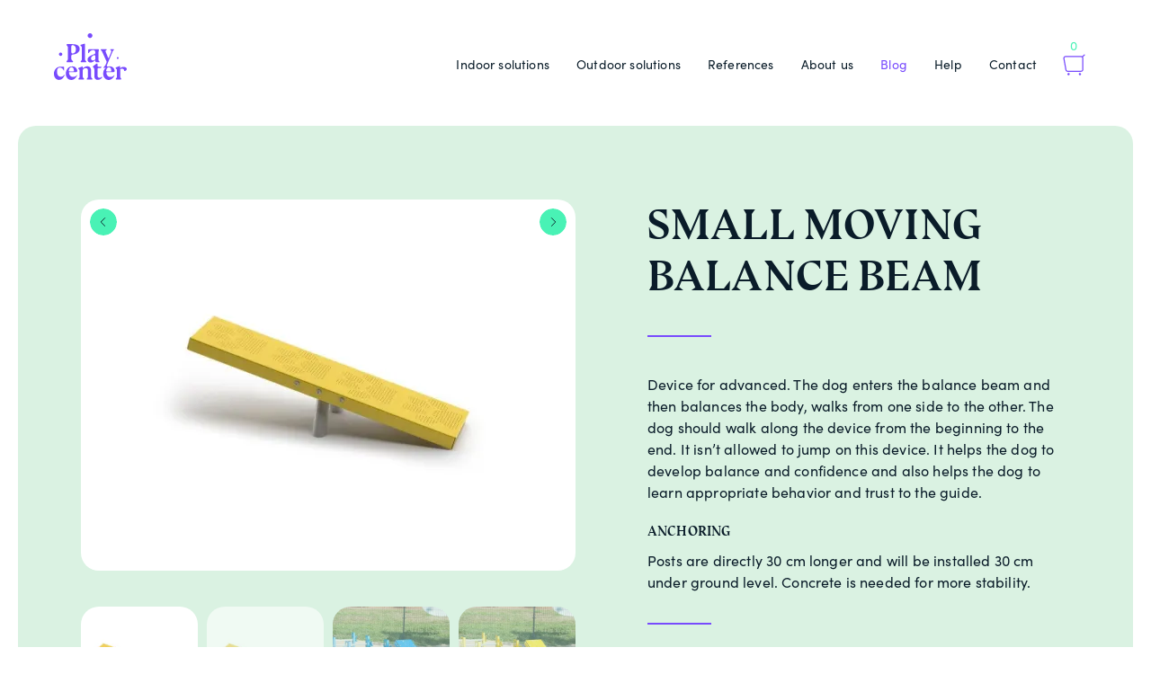

--- FILE ---
content_type: text/html; charset=UTF-8
request_url: https://playcenter.ee/en/lahendus/small-moving-balance-beam-2/
body_size: 15468
content:
<!DOCTYPE html>
<html lang="en-US">
<head>
<meta charset="UTF-8">
<meta name="viewport" content="width=device-width, initial-scale=1.0, maximum-scale=1.0, user-scalable=no">
<meta name="theme-color" content="#000000">
<link rel="profile" href="http://gmpg.org/xfn/11">
<link rel="pingback" href="https://playcenter.ee/xmlrpc.php">

<meta name='robots' content='index, follow, max-image-preview:large, max-snippet:-1, max-video-preview:-1' />
	<style>img:is([sizes="auto" i], [sizes^="auto," i]) { contain-intrinsic-size: 3000px 1500px }</style>
	<link rel="alternate" hreflang="en" href="https://playcenter.ee/en/lahendus/small-moving-balance-beam-2/" />

<!-- Google Tag Manager for WordPress by gtm4wp.com -->
<script data-cfasync="false" data-pagespeed-no-defer>
	var gtm4wp_datalayer_name = "dataLayer";
	var dataLayer = dataLayer || [];
	const gtm4wp_use_sku_instead = 0;
	const gtm4wp_currency = 'EUR';
	const gtm4wp_product_per_impression = 0;
	const gtm4wp_clear_ecommerce = false;
	const gtm4wp_datalayer_max_timeout = 2000;
</script>
<!-- End Google Tag Manager for WordPress by gtm4wp.com -->
	<!-- This site is optimized with the Yoast SEO plugin v26.6 - https://yoast.com/wordpress/plugins/seo/ -->
	<title>Small moving balance beam - Playcenter</title>
	<link rel="canonical" href="https://playcenter.ee/en/lahendus/small-moving-balance-beam-2/" />
	<meta property="og:locale" content="en_US" />
	<meta property="og:type" content="article" />
	<meta property="og:title" content="Small moving balance beam - Playcenter" />
	<meta property="og:url" content="https://playcenter.ee/en/lahendus/small-moving-balance-beam-2/" />
	<meta property="og:site_name" content="Playcenter" />
	<meta property="og:image" content="https://i0.wp.com/playcenter.ee/wp-content/uploads/2020/12/P015-H_2_large.jpg?fit=1024%2C768&ssl=1" />
	<meta property="og:image:width" content="1024" />
	<meta property="og:image:height" content="768" />
	<meta property="og:image:type" content="image/jpeg" />
	<meta name="twitter:card" content="summary_large_image" />
	<script type="application/ld+json" class="yoast-schema-graph">{"@context":"https://schema.org","@graph":[{"@type":"WebPage","@id":"https://playcenter.ee/en/lahendus/small-moving-balance-beam-2/","url":"https://playcenter.ee/en/lahendus/small-moving-balance-beam-2/","name":"Small moving balance beam - Playcenter","isPartOf":{"@id":"https://playcenter.ee/#website"},"primaryImageOfPage":{"@id":"https://playcenter.ee/en/lahendus/small-moving-balance-beam-2/#primaryimage"},"image":{"@id":"https://playcenter.ee/en/lahendus/small-moving-balance-beam-2/#primaryimage"},"thumbnailUrl":"https://i0.wp.com/playcenter.ee/wp-content/uploads/2020/12/P015-H_2_large.jpg?fit=1024%2C768&ssl=1","datePublished":"2020-12-21T07:09:48+00:00","breadcrumb":{"@id":"https://playcenter.ee/en/lahendus/small-moving-balance-beam-2/#breadcrumb"},"inLanguage":"en-US","potentialAction":[{"@type":"ReadAction","target":["https://playcenter.ee/en/lahendus/small-moving-balance-beam-2/"]}]},{"@type":"ImageObject","inLanguage":"en-US","@id":"https://playcenter.ee/en/lahendus/small-moving-balance-beam-2/#primaryimage","url":"https://i0.wp.com/playcenter.ee/wp-content/uploads/2020/12/P015-H_2_large.jpg?fit=1024%2C768&ssl=1","contentUrl":"https://i0.wp.com/playcenter.ee/wp-content/uploads/2020/12/P015-H_2_large.jpg?fit=1024%2C768&ssl=1","width":1024,"height":768,"caption":"Small moving balance beam"},{"@type":"BreadcrumbList","@id":"https://playcenter.ee/en/lahendus/small-moving-balance-beam-2/#breadcrumb","itemListElement":[{"@type":"ListItem","position":1,"name":"Home","item":"https://playcenter.ee/en/"},{"@type":"ListItem","position":2,"name":"Solutions","item":"https://playcenter.ee/en/lahendus/"},{"@type":"ListItem","position":3,"name":"Small moving balance beam"}]},{"@type":"WebSite","@id":"https://playcenter.ee/#website","url":"https://playcenter.ee/","name":"Playcenter","description":"","publisher":{"@id":"https://playcenter.ee/#organization"},"potentialAction":[{"@type":"SearchAction","target":{"@type":"EntryPoint","urlTemplate":"https://playcenter.ee/?s={search_term_string}"},"query-input":{"@type":"PropertyValueSpecification","valueRequired":true,"valueName":"search_term_string"}}],"inLanguage":"en-US"},{"@type":"Organization","@id":"https://playcenter.ee/#organization","name":"Playcenter","url":"https://playcenter.ee/","logo":{"@type":"ImageObject","inLanguage":"en-US","@id":"https://playcenter.ee/#/schema/logo/image/","url":"https://dev.playcenter.ee/wp-content/uploads/2020/05/logo__playcenter.svg","contentUrl":"https://dev.playcenter.ee/wp-content/uploads/2020/05/logo__playcenter.svg","width":81,"height":63,"caption":"Playcenter"},"image":{"@id":"https://playcenter.ee/#/schema/logo/image/"}}]}</script>
	<!-- / Yoast SEO plugin. -->


<link rel='dns-prefetch' href='//ajax.googleapis.com' />
<link rel='preconnect' href='//i0.wp.com' />
<link rel='preconnect' href='//c0.wp.com' />
<style id='classic-theme-styles-inline-css' type='text/css'>
/**
 * These rules are needed for backwards compatibility.
 * They should match the button element rules in the base theme.json file.
 */
.wp-block-button__link {
	color: #ffffff;
	background-color: #32373c;
	border-radius: 9999px; /* 100% causes an oval, but any explicit but really high value retains the pill shape. */

	/* This needs a low specificity so it won't override the rules from the button element if defined in theme.json. */
	box-shadow: none;
	text-decoration: none;

	/* The extra 2px are added to size solids the same as the outline versions.*/
	padding: calc(0.667em + 2px) calc(1.333em + 2px);

	font-size: 1.125em;
}

.wp-block-file__button {
	background: #32373c;
	color: #ffffff;
	text-decoration: none;
}

</style>
<style id='safe-svg-svg-icon-style-inline-css' type='text/css'>
.safe-svg-cover{text-align:center}.safe-svg-cover .safe-svg-inside{display:inline-block;max-width:100%}.safe-svg-cover svg{fill:currentColor;height:100%;max-height:100%;max-width:100%;width:100%}

</style>
<link rel='stylesheet' id='mediaelement-css' href='https://c0.wp.com/c/6.8.3/wp-includes/js/mediaelement/mediaelementplayer-legacy.min.css' type='text/css' media='all' />
<link rel='stylesheet' id='wp-mediaelement-css' href='https://c0.wp.com/c/6.8.3/wp-includes/js/mediaelement/wp-mediaelement.css' type='text/css' media='all' />
<style id='jetpack-sharing-buttons-style-inline-css' type='text/css'>
.jetpack-sharing-buttons__services-list{display:flex;flex-direction:row;flex-wrap:wrap;gap:0;list-style-type:none;margin:5px;padding:0}.jetpack-sharing-buttons__services-list.has-small-icon-size{font-size:12px}.jetpack-sharing-buttons__services-list.has-normal-icon-size{font-size:16px}.jetpack-sharing-buttons__services-list.has-large-icon-size{font-size:24px}.jetpack-sharing-buttons__services-list.has-huge-icon-size{font-size:36px}@media print{.jetpack-sharing-buttons__services-list{display:none!important}}.editor-styles-wrapper .wp-block-jetpack-sharing-buttons{gap:0;padding-inline-start:0}ul.jetpack-sharing-buttons__services-list.has-background{padding:1.25em 2.375em}
</style>
<style id='global-styles-inline-css' type='text/css'>
:root{--wp--preset--aspect-ratio--square: 1;--wp--preset--aspect-ratio--4-3: 4/3;--wp--preset--aspect-ratio--3-4: 3/4;--wp--preset--aspect-ratio--3-2: 3/2;--wp--preset--aspect-ratio--2-3: 2/3;--wp--preset--aspect-ratio--16-9: 16/9;--wp--preset--aspect-ratio--9-16: 9/16;--wp--preset--color--black: #000000;--wp--preset--color--cyan-bluish-gray: #abb8c3;--wp--preset--color--white: #ffffff;--wp--preset--color--pale-pink: #f78da7;--wp--preset--color--vivid-red: #cf2e2e;--wp--preset--color--luminous-vivid-orange: #ff6900;--wp--preset--color--luminous-vivid-amber: #fcb900;--wp--preset--color--light-green-cyan: #7bdcb5;--wp--preset--color--vivid-green-cyan: #00d084;--wp--preset--color--pale-cyan-blue: #8ed1fc;--wp--preset--color--vivid-cyan-blue: #0693e3;--wp--preset--color--vivid-purple: #9b51e0;--wp--preset--gradient--vivid-cyan-blue-to-vivid-purple: linear-gradient(135deg,rgba(6,147,227,1) 0%,rgb(155,81,224) 100%);--wp--preset--gradient--light-green-cyan-to-vivid-green-cyan: linear-gradient(135deg,rgb(122,220,180) 0%,rgb(0,208,130) 100%);--wp--preset--gradient--luminous-vivid-amber-to-luminous-vivid-orange: linear-gradient(135deg,rgba(252,185,0,1) 0%,rgba(255,105,0,1) 100%);--wp--preset--gradient--luminous-vivid-orange-to-vivid-red: linear-gradient(135deg,rgba(255,105,0,1) 0%,rgb(207,46,46) 100%);--wp--preset--gradient--very-light-gray-to-cyan-bluish-gray: linear-gradient(135deg,rgb(238,238,238) 0%,rgb(169,184,195) 100%);--wp--preset--gradient--cool-to-warm-spectrum: linear-gradient(135deg,rgb(74,234,220) 0%,rgb(151,120,209) 20%,rgb(207,42,186) 40%,rgb(238,44,130) 60%,rgb(251,105,98) 80%,rgb(254,248,76) 100%);--wp--preset--gradient--blush-light-purple: linear-gradient(135deg,rgb(255,206,236) 0%,rgb(152,150,240) 100%);--wp--preset--gradient--blush-bordeaux: linear-gradient(135deg,rgb(254,205,165) 0%,rgb(254,45,45) 50%,rgb(107,0,62) 100%);--wp--preset--gradient--luminous-dusk: linear-gradient(135deg,rgb(255,203,112) 0%,rgb(199,81,192) 50%,rgb(65,88,208) 100%);--wp--preset--gradient--pale-ocean: linear-gradient(135deg,rgb(255,245,203) 0%,rgb(182,227,212) 50%,rgb(51,167,181) 100%);--wp--preset--gradient--electric-grass: linear-gradient(135deg,rgb(202,248,128) 0%,rgb(113,206,126) 100%);--wp--preset--gradient--midnight: linear-gradient(135deg,rgb(2,3,129) 0%,rgb(40,116,252) 100%);--wp--preset--font-size--small: 13px;--wp--preset--font-size--medium: 20px;--wp--preset--font-size--large: 36px;--wp--preset--font-size--x-large: 42px;--wp--preset--font-family--inter: "Inter", sans-serif;--wp--preset--font-family--cardo: Cardo;--wp--preset--spacing--20: 0.44rem;--wp--preset--spacing--30: 0.67rem;--wp--preset--spacing--40: 1rem;--wp--preset--spacing--50: 1.5rem;--wp--preset--spacing--60: 2.25rem;--wp--preset--spacing--70: 3.38rem;--wp--preset--spacing--80: 5.06rem;--wp--preset--shadow--natural: 6px 6px 9px rgba(0, 0, 0, 0.2);--wp--preset--shadow--deep: 12px 12px 50px rgba(0, 0, 0, 0.4);--wp--preset--shadow--sharp: 6px 6px 0px rgba(0, 0, 0, 0.2);--wp--preset--shadow--outlined: 6px 6px 0px -3px rgba(255, 255, 255, 1), 6px 6px rgba(0, 0, 0, 1);--wp--preset--shadow--crisp: 6px 6px 0px rgba(0, 0, 0, 1);}:where(.is-layout-flex){gap: 0.5em;}:where(.is-layout-grid){gap: 0.5em;}body .is-layout-flex{display: flex;}.is-layout-flex{flex-wrap: wrap;align-items: center;}.is-layout-flex > :is(*, div){margin: 0;}body .is-layout-grid{display: grid;}.is-layout-grid > :is(*, div){margin: 0;}:where(.wp-block-columns.is-layout-flex){gap: 2em;}:where(.wp-block-columns.is-layout-grid){gap: 2em;}:where(.wp-block-post-template.is-layout-flex){gap: 1.25em;}:where(.wp-block-post-template.is-layout-grid){gap: 1.25em;}.has-black-color{color: var(--wp--preset--color--black) !important;}.has-cyan-bluish-gray-color{color: var(--wp--preset--color--cyan-bluish-gray) !important;}.has-white-color{color: var(--wp--preset--color--white) !important;}.has-pale-pink-color{color: var(--wp--preset--color--pale-pink) !important;}.has-vivid-red-color{color: var(--wp--preset--color--vivid-red) !important;}.has-luminous-vivid-orange-color{color: var(--wp--preset--color--luminous-vivid-orange) !important;}.has-luminous-vivid-amber-color{color: var(--wp--preset--color--luminous-vivid-amber) !important;}.has-light-green-cyan-color{color: var(--wp--preset--color--light-green-cyan) !important;}.has-vivid-green-cyan-color{color: var(--wp--preset--color--vivid-green-cyan) !important;}.has-pale-cyan-blue-color{color: var(--wp--preset--color--pale-cyan-blue) !important;}.has-vivid-cyan-blue-color{color: var(--wp--preset--color--vivid-cyan-blue) !important;}.has-vivid-purple-color{color: var(--wp--preset--color--vivid-purple) !important;}.has-black-background-color{background-color: var(--wp--preset--color--black) !important;}.has-cyan-bluish-gray-background-color{background-color: var(--wp--preset--color--cyan-bluish-gray) !important;}.has-white-background-color{background-color: var(--wp--preset--color--white) !important;}.has-pale-pink-background-color{background-color: var(--wp--preset--color--pale-pink) !important;}.has-vivid-red-background-color{background-color: var(--wp--preset--color--vivid-red) !important;}.has-luminous-vivid-orange-background-color{background-color: var(--wp--preset--color--luminous-vivid-orange) !important;}.has-luminous-vivid-amber-background-color{background-color: var(--wp--preset--color--luminous-vivid-amber) !important;}.has-light-green-cyan-background-color{background-color: var(--wp--preset--color--light-green-cyan) !important;}.has-vivid-green-cyan-background-color{background-color: var(--wp--preset--color--vivid-green-cyan) !important;}.has-pale-cyan-blue-background-color{background-color: var(--wp--preset--color--pale-cyan-blue) !important;}.has-vivid-cyan-blue-background-color{background-color: var(--wp--preset--color--vivid-cyan-blue) !important;}.has-vivid-purple-background-color{background-color: var(--wp--preset--color--vivid-purple) !important;}.has-black-border-color{border-color: var(--wp--preset--color--black) !important;}.has-cyan-bluish-gray-border-color{border-color: var(--wp--preset--color--cyan-bluish-gray) !important;}.has-white-border-color{border-color: var(--wp--preset--color--white) !important;}.has-pale-pink-border-color{border-color: var(--wp--preset--color--pale-pink) !important;}.has-vivid-red-border-color{border-color: var(--wp--preset--color--vivid-red) !important;}.has-luminous-vivid-orange-border-color{border-color: var(--wp--preset--color--luminous-vivid-orange) !important;}.has-luminous-vivid-amber-border-color{border-color: var(--wp--preset--color--luminous-vivid-amber) !important;}.has-light-green-cyan-border-color{border-color: var(--wp--preset--color--light-green-cyan) !important;}.has-vivid-green-cyan-border-color{border-color: var(--wp--preset--color--vivid-green-cyan) !important;}.has-pale-cyan-blue-border-color{border-color: var(--wp--preset--color--pale-cyan-blue) !important;}.has-vivid-cyan-blue-border-color{border-color: var(--wp--preset--color--vivid-cyan-blue) !important;}.has-vivid-purple-border-color{border-color: var(--wp--preset--color--vivid-purple) !important;}.has-vivid-cyan-blue-to-vivid-purple-gradient-background{background: var(--wp--preset--gradient--vivid-cyan-blue-to-vivid-purple) !important;}.has-light-green-cyan-to-vivid-green-cyan-gradient-background{background: var(--wp--preset--gradient--light-green-cyan-to-vivid-green-cyan) !important;}.has-luminous-vivid-amber-to-luminous-vivid-orange-gradient-background{background: var(--wp--preset--gradient--luminous-vivid-amber-to-luminous-vivid-orange) !important;}.has-luminous-vivid-orange-to-vivid-red-gradient-background{background: var(--wp--preset--gradient--luminous-vivid-orange-to-vivid-red) !important;}.has-very-light-gray-to-cyan-bluish-gray-gradient-background{background: var(--wp--preset--gradient--very-light-gray-to-cyan-bluish-gray) !important;}.has-cool-to-warm-spectrum-gradient-background{background: var(--wp--preset--gradient--cool-to-warm-spectrum) !important;}.has-blush-light-purple-gradient-background{background: var(--wp--preset--gradient--blush-light-purple) !important;}.has-blush-bordeaux-gradient-background{background: var(--wp--preset--gradient--blush-bordeaux) !important;}.has-luminous-dusk-gradient-background{background: var(--wp--preset--gradient--luminous-dusk) !important;}.has-pale-ocean-gradient-background{background: var(--wp--preset--gradient--pale-ocean) !important;}.has-electric-grass-gradient-background{background: var(--wp--preset--gradient--electric-grass) !important;}.has-midnight-gradient-background{background: var(--wp--preset--gradient--midnight) !important;}.has-small-font-size{font-size: var(--wp--preset--font-size--small) !important;}.has-medium-font-size{font-size: var(--wp--preset--font-size--medium) !important;}.has-large-font-size{font-size: var(--wp--preset--font-size--large) !important;}.has-x-large-font-size{font-size: var(--wp--preset--font-size--x-large) !important;}
:where(.wp-block-post-template.is-layout-flex){gap: 1.25em;}:where(.wp-block-post-template.is-layout-grid){gap: 1.25em;}
:where(.wp-block-columns.is-layout-flex){gap: 2em;}:where(.wp-block-columns.is-layout-grid){gap: 2em;}
:root :where(.wp-block-pullquote){font-size: 1.5em;line-height: 1.6;}
</style>
<link rel='stylesheet' id='contact-form-7-css' href='https://playcenter.ee/wp-content/plugins/contact-form-7/includes/css/styles.css?ver=6.1.4' type='text/css' media='all' />
<style id='woocommerce-inline-inline-css' type='text/css'>
.woocommerce form .form-row .required { visibility: visible; }
</style>
<link rel='stylesheet' id='jquery-ui-style-css' href='//ajax.googleapis.com/ajax/libs/jqueryui/1.13.3/themes/smoothness/jquery-ui.min.css?ver=6.8.3' type='text/css' media='all' />
<link rel='stylesheet' id='wc-bookings-styles-css' href='https://playcenter.ee/wp-content/plugins/woocommerce-bookings/dist/css/frontend.css?ver=1.15.38' type='text/css' media='all' />
<link rel='stylesheet' id='brands-styles-css' href='https://c0.wp.com/p/woocommerce/9.7.1/assets/css/brands.css' type='text/css' media='all' />
<link rel='stylesheet' id='hable__style-css' href='https://playcenter.ee/wp-content/themes/playcenter/build/css/style.css?ver=1623159002' type='text/css' media='all' />
<link rel='stylesheet' id='child-theme-css-css' href='https://playcenter.ee/wp-content/themes/playcenter/style.css?ver=1743674092' type='text/css' media='all' />
<script type="text/javascript" id="wpml-cookie-js-extra">
/* <![CDATA[ */
var wpml_cookies = {"wp-wpml_current_language":{"value":"en","expires":1,"path":"\/"}};
var wpml_cookies = {"wp-wpml_current_language":{"value":"en","expires":1,"path":"\/"}};
/* ]]> */
</script>
<script type="text/javascript" src="https://playcenter.ee/wp-content/plugins/sitepress-multilingual-cms/res/js/cookies/language-cookie.js?ver=486900" id="wpml-cookie-js" defer="defer" data-wp-strategy="defer"></script>
<script type="text/javascript" src="https://c0.wp.com/c/6.8.3/wp-includes/js/jquery/jquery.js" id="jquery-core-js"></script>
<script type="text/javascript" src="https://c0.wp.com/p/woocommerce/9.7.1/assets/js/jquery-blockui/jquery.blockUI.js" id="jquery-blockui-js" defer="defer" data-wp-strategy="defer"></script>
<script type="text/javascript" id="wc-add-to-cart-js-extra">
/* <![CDATA[ */
var wc_add_to_cart_params = {"ajax_url":"\/wp-admin\/admin-ajax.php","wc_ajax_url":"\/en\/?wc-ajax=%%endpoint%%","i18n_view_cart":"View cart","cart_url":"https:\/\/playcenter.ee\/en\/checkout\/","is_cart":"","cart_redirect_after_add":"no"};
/* ]]> */
</script>
<script type="text/javascript" src="https://c0.wp.com/p/woocommerce/9.7.1/assets/js/frontend/add-to-cart.js" id="wc-add-to-cart-js" defer="defer" data-wp-strategy="defer"></script>
<script type="text/javascript" src="https://c0.wp.com/p/woocommerce/9.7.1/assets/js/js-cookie/js.cookie.js" id="js-cookie-js" defer="defer" data-wp-strategy="defer"></script>
<script type="text/javascript" id="woocommerce-js-extra">
/* <![CDATA[ */
var woocommerce_params = {"ajax_url":"\/wp-admin\/admin-ajax.php","wc_ajax_url":"\/en\/?wc-ajax=%%endpoint%%","i18n_password_show":"Show password","i18n_password_hide":"Hide password"};
/* ]]> */
</script>
<script type="text/javascript" src="https://c0.wp.com/p/woocommerce/9.7.1/assets/js/frontend/woocommerce.js" id="woocommerce-js" defer="defer" data-wp-strategy="defer"></script>
<script type="text/javascript" id="my_loadmore-js-extra">
/* <![CDATA[ */
var misha_loadmore_params = {"ajaxurl":"https:\/\/playcenter.ee\/wp-admin\/admin-ajax.php","posts":"{\"page\":0,\"post_type\":\"solution\",\"error\":\"\",\"m\":\"\",\"p\":40330,\"post_parent\":\"\",\"subpost\":\"\",\"subpost_id\":\"\",\"attachment\":\"\",\"attachment_id\":0,\"pagename\":\"\",\"page_id\":\"\",\"second\":\"\",\"minute\":\"\",\"hour\":\"\",\"day\":0,\"monthnum\":0,\"year\":0,\"w\":0,\"category_name\":\"\",\"tag\":\"\",\"cat\":\"\",\"tag_id\":\"\",\"author\":\"\",\"author_name\":\"\",\"feed\":\"\",\"tb\":\"\",\"paged\":0,\"meta_key\":\"\",\"meta_value\":\"\",\"preview\":\"\",\"s\":\"\",\"sentence\":\"\",\"title\":\"\",\"fields\":\"all\",\"menu_order\":\"\",\"embed\":\"\",\"category__in\":[],\"category__not_in\":[],\"category__and\":[],\"post__in\":[],\"post__not_in\":[],\"post_name__in\":[],\"tag__in\":[],\"tag__not_in\":[],\"tag__and\":[],\"tag_slug__in\":[],\"tag_slug__and\":[],\"post_parent__in\":[],\"post_parent__not_in\":[],\"author__in\":[],\"author__not_in\":[],\"search_columns\":[],\"meta_query\":[],\"orderby\":\"menu_order\",\"order\":\"ASC\",\"name\":\"\",\"ignore_sticky_posts\":false,\"suppress_filters\":false,\"cache_results\":true,\"update_post_term_cache\":true,\"update_menu_item_cache\":false,\"lazy_load_term_meta\":true,\"update_post_meta_cache\":true,\"posts_per_page\":10,\"nopaging\":false,\"comments_per_page\":\"50\",\"no_found_rows\":false,\"solution\":\"small-moving-balance-beam-2\"}","current_page":"1","max_page":"0"};
/* ]]> */
</script>
<script type="text/javascript" src="https://playcenter.ee/wp-content/themes/playcenter/build/js/ajax.min.js?ver=6.8.3" id="my_loadmore-js"></script>
<meta name="generator" content="WordPress 6.8.3" />
<meta name="generator" content="WooCommerce 9.7.1" />
<link rel='shortlink' href='https://playcenter.ee/en/?p=40330' />
<meta name="generator" content="WPML ver:4.8.6 stt:1,15;" />

<!-- Google Tag Manager for WordPress by gtm4wp.com -->
<!-- GTM Container placement set to footer -->
<script data-cfasync="false" data-pagespeed-no-defer>
	var dataLayer_content = {"pagePostType":"solution","pagePostType2":"single-solution","pagePostAuthor":"ArgoR"};
	dataLayer.push( dataLayer_content );
</script>
<script data-cfasync="false" data-pagespeed-no-defer>
(function(w,d,s,l,i){w[l]=w[l]||[];w[l].push({'gtm.start':
new Date().getTime(),event:'gtm.js'});var f=d.getElementsByTagName(s)[0],
j=d.createElement(s),dl=l!='dataLayer'?'&l='+l:'';j.async=true;j.src=
'//www.googletagmanager.com/gtm.js?id='+i+dl;f.parentNode.insertBefore(j,f);
})(window,document,'script','dataLayer','GTM-PPFPTN2');
</script>
<!-- End Google Tag Manager for WordPress by gtm4wp.com -->
    
	<noscript><style>.woocommerce-product-gallery{ opacity: 1 !important; }</style></noscript>
	<style class='wp-fonts-local' type='text/css'>
@font-face{font-family:Inter;font-style:normal;font-weight:300 900;font-display:fallback;src:url('https://playcenter.ee/wp-content/plugins/woocommerce/assets/fonts/Inter-VariableFont_slnt,wght.woff2') format('woff2');font-stretch:normal;}
@font-face{font-family:Cardo;font-style:normal;font-weight:400;font-display:fallback;src:url('https://playcenter.ee/wp-content/plugins/woocommerce/assets/fonts/cardo_normal_400.woff2') format('woff2');}
</style>
<link rel="icon" href="https://i0.wp.com/playcenter.ee/wp-content/uploads/2020/10/cropped-playcenter-favicon-512x512-px-4.png?fit=32%2C32&#038;ssl=1" sizes="32x32" />
<link rel="icon" href="https://i0.wp.com/playcenter.ee/wp-content/uploads/2020/10/cropped-playcenter-favicon-512x512-px-4.png?fit=192%2C192&#038;ssl=1" sizes="192x192" />
<link rel="apple-touch-icon" href="https://i0.wp.com/playcenter.ee/wp-content/uploads/2020/10/cropped-playcenter-favicon-512x512-px-4.png?fit=180%2C180&#038;ssl=1" />
<meta name="msapplication-TileImage" content="https://i0.wp.com/playcenter.ee/wp-content/uploads/2020/10/cropped-playcenter-favicon-512x512-px-4.png?fit=270%2C270&#038;ssl=1" />
		<style type="text/css" id="wp-custom-css">
			.productGallery .slick-list {
    height: 100%;
}		</style>
		
<!-- Global site tag (gtag.js) - Google Analytics -->
<script async src="https://www.googletagmanager.com/gtag/js?id=G-ML9GT3R0BT"></script>
<script>
  window.dataLayer = window.dataLayer || [];
  function gtag(){dataLayer.push(arguments);}
  gtag('js', new Date());

  gtag('config', 'G-ML9GT3R0BT');
</script>
</head>

<body class="wp-singular solution-template-default single single-solution postid-40330 wp-custom-logo wp-theme-playcenter theme-playcenter woocommerce-no-js siteMain--def">
<div id="page" class="site">

	<header class="siteHeader container flex-center">

				<p class="siteTitle">
			<a href="https://playcenter.ee/en/" rel="home" class="siteTitle__link">
                <svg width="81" height="63" viewBox="0 0 81 63" fill="none" xmlns="http://www.w3.org/2000/svg"><g clip-path="url(#a)" fill="#49F2B5"><path d="M40.114 5.302c1.46 0 2.645-1.187 2.645-2.65C42.76 1.186 41.574 0 40.113 0c-1.46 0-2.646 1.187-2.646 2.65 0 1.465 1.184 2.652 2.646 2.652zM70.93 28.567c.56 0 1.013-.455 1.013-1.015 0-.56-.454-1.016-1.013-1.016-.56 0-1.014.455-1.014 1.016 0 .56.454 1.015 1.014 1.015zM7.404 25.193c1.02 0 1.848-.83 1.848-1.85 0-1.024-.827-1.852-1.848-1.852-1.02 0-1.847.83-1.847 1.852 0 1.022.827 1.85 1.847 1.85zM19.68 29.53l1.377 1.627c.374.44.062 1.112-.516 1.112h-5.88c-.547 0-.864-.616-.552-1.062l1.187-1.708c.16-.225.246-.497.246-.774v-13.07c0-.278-.086-.55-.245-.775l-1.187-1.707c-.312-.446.01-1.06.553-1.06h5.758c2.68 0 4.713.455 6.094 1.368 1.382.914 2.073 2.252 2.073 4.016 0 1.57-.625 2.908-1.863 4.015-1.243 1.11-2.794 1.78-4.657 2.016-.41.057-.86.108-1.35.15-.03.004-.067.004-.098.01-.706.05-1.254.64-1.254 1.348v3.62c-.005.323.108.636.318.877zm-.322-8.28c0 .866.81 1.507 1.653 1.323.86-.19 1.562-.55 2.11-1.072.86-.825 1.294-2.04 1.294-3.65 0-1.59-.43-2.795-1.295-3.62-.548-.523-1.25-.877-2.11-1.072-.843-.19-1.652.45-1.652 1.323v6.77zM31.026 16.44v-.605c0-.329-.123-.647-.338-.898l-.962-1.092c-.328-.37-.16-.954.312-1.097l3.643-1.108c.436-.133.87.195.87.646V29.24c0 .322.12.635.33.88l.884 1.03c.38.442.066 1.12-.512 1.12h-4.928c-.578 0-.89-.678-.51-1.12l.89-1.03c.21-.245.327-.558.327-.88V19.32M50.42 31.09l-.83-.728h-.03v-8.707c0-.846.107-1.687.312-2.498l.118-.456c.107-.43-.215-.845-.655-.845H38.783c-.373 0-.675.302-.675.677v3.58c.05.02.107.035.164.05.163.04.337-.036.44-.174.532-.75 1.028-1.354 1.494-1.815.27-.272.532-.493.778-.672.783-.548 1.647-.82 2.584-.82.588 0 1.064.113 1.422.34.364.225.62.568.778 1.04.097.277.164.61.205 1 .02.21.036.472.046.795.014.59-.344 1.128-.897 1.328-2.947 1.082-4.943 2.035-5.997 2.866-1.156.912-1.73 1.958-1.73 3.132 0 1.098.307 1.94.927 2.518.62.58 1.484.872 2.6.872.74 0 1.555-.24 2.435-.723.69-.376 1.392-.878 2.093-1.504.226-.2.58-.046.58.262v.318c0 .748.603 1.353 1.35 1.353h2.584c.635-.006.927-.78.456-1.19zm-4.38-2.677c0 .426-.205.83-.543 1.087-.215.164-.44.303-.675.416-.44.215-.886.323-1.336.323-.686 0-1.223-.176-1.617-.53-.395-.353-.59-.856-.59-1.502 0-.728.128-1.297.384-1.723.25-.42.666-.83 1.233-1.22.354-.257.794-.518 1.326-.78l.015-.005c.83-.415 1.806.19 1.806 1.118l-.005 2.815zM58.525 31.428L53.53 20.393c-.045-.107-.107-.205-.183-.297l-1.382-1.698c-.18-.22-.02-.553.26-.553h6.177c.313 0 .456.384.22.595l-.926.815c-.322.287-.435.743-.27 1.143l2.813 6.923c.122.355.614.365.757.02l2.78-6.716c.218-.533.075-1.154-.36-1.533l-.742-.65c-.235-.206-.087-.595.22-.595h3.547c.296 0 .45.354.245.57l-1.018 1.07c-.114.12-.206.257-.267.41l-6.59 15.794c-.098.235-.058.502.106.697l1.186 1.41-.844.236-.496.57h-3.51c-.297 0-.45-.36-.24-.575l1.85-1.898c.114-.117.206-.256.273-.405l1.39-3.194c.154-.348.154-.748-.005-1.102zM11.457 46.237l-.04.016c-.282.123-.44.435-.61.676-.158.23-.348.44-.562.62-.23.19-.507.323-.773.45-.548.273-1.12.406-1.72.406-1.39 0-2.466-.528-3.228-1.574-.768-1.046-1.147-2.574-1.147-4.58 0-1.235.272-2.224.81-2.973.536-.745 1.294-1.12 2.276-1.12.957 0 1.81.293 2.553.873.205.16.395.338.57.528.198.21.382.442.55.673.19.266.365.543.528.825.072.123.133.262.21.385.06.102.205.133.312.082.092-.04.103-.123.103-.215 0-.077-.007-.154-.007-.226v-3.277c0-.374-.3-.677-.675-.677h-2.85c-2.37 0-4.253.74-5.655 2.22C.7 40.84 0 42.695 0 44.936c0 2.02.522 3.687 1.57 5.005 1.045 1.317 2.437 1.974 4.156 1.974 1.474 0 2.77-.57 3.894-1.708.353-.354.67-.738.947-1.148.235-.35.45-.703.64-1.077.128-.25.26-.502.39-.753.11-.23.24-.46.24-.728 0-.058-.006-.114-.032-.165-.035-.062-.102-.103-.18-.113-.055-.016-.11-.005-.168.015zM17.44 43.253h3.305c.758 0 1.525.026 2.287.005.61-.01 1.224.036 1.832-.056.502-.077.886-.334 1.01-.846.11-.452-.017-.93-.124-1.364-.16-.626-.4-1.23-.742-1.78-.154-.246-.328-.482-.522-.702-.998-1.118-2.38-1.677-4.14-1.677-2.12 0-3.833.795-5.153 2.384-1.325 1.59-1.986 3.513-1.986 5.77 0 1.963.563 3.614 1.694 4.958 1.127 1.348 2.57 2.015 4.33 2.015 1.47 0 2.774-.472 3.905-1.41.568-.472 1.08-1.04 1.535-1.703.215-.312.414-.64.594-.98.102-.19.204-.378.302-.568.046-.093.092-.19.128-.288.035-.088.086-.185.07-.282-.03-.16-.21-.19-.33-.13-.18.094-.314.3-.43.453-.134.174-.262.348-.43.487-.21.174-.446.313-.687.446-.793.43-1.678.646-2.656.646-1.314 0-2.378-.472-3.202-1.415-.67-.77-1.116-1.795-1.33-3.077-.088-.456.265-.887.74-.887zm-.523-.882c-.102-.01-.2-.025-.29-.086-.047-.03-.083-.072-.11-.118-.045-.092-.05-.205-.04-.303.016-.143.052-.282.077-.425.036-.205.072-.41.118-.616.087-.4.204-.8.384-1.17.097-.204.21-.404.332-.594.578-.892 1.336-1.338 2.277-1.338.778 0 1.402.39 1.863 1.164.282.477.456 1.005.553 1.55.093.506.108 1.024.134 1.542.02.34-.22.416-.48.436l-4.817-.04z"/><path d="M58.996 43.253h3.306c.757 0 1.525.026 2.287.005.608-.01 1.222.036 1.83-.056.503-.077.886-.334 1.01-.846.112-.452-.016-.93-.124-1.364-.158-.626-.4-1.23-.742-1.78-.153-.246-.327-.482-.522-.702-.997-1.118-2.38-1.677-4.14-1.677-2.118 0-3.832.795-5.152 2.384-1.326 1.59-1.986 3.513-1.986 5.77 0 1.963.563 3.614 1.694 4.958 1.126 1.348 2.57 2.015 4.33 2.015 1.468 0 2.773-.472 3.904-1.41.568-.472 1.08-1.04 1.535-1.703.215-.312.414-.64.593-.98.103-.19.205-.378.302-.568.046-.093.092-.19.128-.288.036-.088.087-.185.072-.282-.03-.16-.21-.19-.333-.13-.18.094-.313.3-.43.453-.134.174-.262.348-.43.487-.21.174-.446.313-.686.446-.793.43-1.68.646-2.656.646-1.315 0-2.38-.472-3.203-1.415-.67-.77-1.116-1.795-1.33-3.077-.088-.456.27-.887.74-.887zm-.522-.882c-.102-.01-.2-.025-.292-.086-.046-.03-.08-.072-.107-.118-.046-.092-.05-.205-.04-.303.014-.143.05-.282.076-.425.037-.205.072-.41.118-.616.087-.4.205-.8.384-1.17.097-.204.21-.404.333-.594.578-.892 1.336-1.338 2.277-1.338.778 0 1.402.39 1.863 1.164.28.477.455 1.005.552 1.55.093.506.108 1.024.133 1.542.02.34-.22.416-.48.436l-4.816-.04zM41.342 41.49v6.896c0 .41.148.81.425 1.118l.818.928c.384.436.077 1.123-.506 1.123h-4.93c-.572 0-.884-.672-.516-1.113l.793-.95c.256-.3.394-.686.394-1.086V42.49c0-1.432-.193-2.41-.587-2.93-.39-.512-1.044-.773-1.97-.78-.384.002-.768.048-1.13.176-.62.215-1.183.595-1.69 1.138-.23.246-.353.58-.353.918v7.523c0 .318.112.625.317.866l.87 1.047c.368.44.056 1.113-.517 1.113h-4.928c-.583 0-.89-.687-.506-1.123l.9-1.026c.22-.245.338-.563.338-.896v-6.928c0-.328-.123-.646-.338-.897l-.997-1.134c-.32-.36-.17-.923.28-1.087l4.13-1.478c.22-.077.45.087.45.318v1.195c0 .312.384.456.588.22.44-.497.952-.907 1.54-1.23.87-.483 1.776-.724 2.718-.724 1.412 0 2.497.412 3.26 1.237.762.83 1.146 1.99 1.146 3.482zM53.388 48.453c-.164-.036-.38.02-.517.107-.234.15-.43.35-.644.518-.225.174-.49.297-.762.38-.59.184-1.25.17-1.817-.082-.292-.134-.547-.34-.727-.606-.342-.518-.51-1.456-.51-2.81v-6.204c0-.57.46-1.036 1.032-1.036h2.22c.452 0 .856-.272 1.03-.687l.05-.118c.155-.374-.117-.785-.52-.785h-2.943c-.482 0-.876-.39-.876-.877V34.27c0-.54-.62-.847-1.044-.52l-3.72 2.847c-.374.287-.4.836-.057 1.154l.39.36c.582.538.91 1.292.91 2.087v7.173c0 1.472.327 2.595.982 3.37.655.78 1.582 1.163 2.774 1.163 1.135 0 2.128-.282 2.982-.85.415-.278.773-.606 1.136-.944.287-.273.563-.565.758-.914.06-.113.117-.256.128-.39.015-.215-.098-.323-.256-.353zM72.178 41.392c.49-.518 1.694-1.57 2.297-1.78.364-.123.753-.174 1.13-.17.927.006 1.582.263 1.97.78.278.364.37.8.452 1.236.036.185.097.38.25.498.354.276.865-.036 1.203-.195.343-.158.665-.368.936-.635.538-.533.758-1.272.44-1.99-.07-.164-.173-.318-.29-.45l-.017-.016c-.768-.822-1.853-1.237-3.26-1.237-.942 0-1.847.24-2.717.723-.59.323-2.027 1.543-2.467 2.04l.072 1.196zm1.443-3.395v-1.195c0-.23-.23-.395-.45-.318l-4.13 1.477c-.45.16-.593.724-.28 1.083l1.002 1.133c.215.252.338.57.338.898v7.435c0 .327-.123.65-.337.896l-.906 1.02c-.384.437-.077 1.13.506 1.13h4.642c.685 0 1.064-.806.624-1.334l-.687-.826c-.204-.24-.317-.55-.317-.867v-7.985l-.005-2.548z"/></g><defs><clipPath id="a"><path fill="#fff" d="M0 0h81v63H0z"/></clipPath></defs></svg>
				<span class="sr-only">Playcenter</span>
			</a>
		</p>

		<nav class="siteNav">
			<button id="js__mobile-nav" class="btn-menu col-d-none" title="Menu">
			</button>
			<div class="siteNav__overlay">
				<div class="inner">
					<ul id="primary-menu" class="siteNav__menu"><li id="menu-item-22953" class="menu-item menu-item-type-post_type menu-item-object-page menu-item-22953"><a href="https://playcenter.ee/en/indoor-solutions/">Indoor solutions</a></li>
<li id="menu-item-22954" class="menu-item menu-item-type-post_type menu-item-object-page menu-item-22954"><a href="https://playcenter.ee/en/outdoor-solutions/">Outdoor solutions</a></li>
<li id="menu-item-22957" class="menu-item menu-item-type-post_type menu-item-object-page menu-item-22957"><a href="https://playcenter.ee/en/references/">References</a></li>
<li id="menu-item-22958" class="menu-item menu-item-type-post_type menu-item-object-page menu-item-22958"><a href="https://playcenter.ee/en/about-us/">About us</a></li>
<li id="menu-item-22959" class="menu-item menu-item-type-post_type menu-item-object-page current_page_parent menu-item-22959"><a href="https://playcenter.ee/en/blog/">Blog</a></li>
<li id="menu-item-22960" class="menu-item menu-item-type-post_type menu-item-object-page menu-item-22960"><a href="https://playcenter.ee/en/help/">Help</a></li>
<li id="menu-item-22961" class="menu-item menu-item-type-post_type menu-item-object-page menu-item-22961"><a href="https://playcenter.ee/en/contact/">Contact</a></li>
</ul>                    <a href="https://playcenter.ee/en/cart/" class="btn btn-header btn-header--cart">
                        <span>0</span>
                        <svg width="25" height="24" viewBox="0 0 25 24" fill="none" xmlns="http://www.w3.org/2000/svg"><path fill-rule="evenodd" clip-rule="evenodd" d="M20.21 3.526H3.017c-.786 0-1.38.71-1.243 1.485L4.03 17.644c.107.602.63 1.04 1.243 1.04H20.21c.698 0 1.264-.565 1.264-1.262V4.79c0-.698-.566-1.264-1.264-1.264zM3.017 2.263C1.444 2.263.254 3.685.53 5.233l2.256 12.632C3 19.07 4.05 19.947 5.273 19.947H20.21c1.396 0 2.527-1.13 2.527-2.526V4.79c0-1.396-1.13-2.527-2.527-2.527H3.017zM6.315 23.737c.698 0 1.264-.566 1.264-1.263 0-.698-.567-1.264-1.265-1.264-.697 0-1.263.566-1.263 1.264 0 .697.566 1.263 1.263 1.263zM18.947 23.737c.698 0 1.263-.566 1.263-1.263 0-.698-.565-1.264-1.263-1.264-.697 0-1.263.566-1.263 1.264 0 .697.566 1.263 1.263 1.263z" fill="#49F2B5"/><path fill-rule="evenodd" clip-rule="evenodd" d="M21.003 3.817c-.233-.26-.21-.66.05-.892L23.577.66c.26-.232.66-.21.892.05.233.26.21.658-.05.89l-2.525 2.266c-.26.233-.66.21-.892-.05z" fill="#49F2B5"/></svg>
                    </a>

                    
<ul id="languages-menu" class="languMenu menu text-uppercase">
<li class=" active"><a href=https://playcenter.ee/en/lahendus/small-moving-balance-beam-2/ rel="alternate">Eng</a></li>
</ul>
				</div><!-- .inner -->
			</div><!-- .siteNav__overlay -->
            <div class="col-d-none">
                <a href="https://playcenter.ee/en/cart/" class="btn btn-header btn-header--cart">
                    <span>0</span>
                    <svg width="25" height="24" viewBox="0 0 25 24" fill="none" xmlns="http://www.w3.org/2000/svg"><path fill-rule="evenodd" clip-rule="evenodd" d="M20.21 3.526H3.017c-.786 0-1.38.71-1.243 1.485L4.03 17.644c.107.602.63 1.04 1.243 1.04H20.21c.698 0 1.264-.565 1.264-1.262V4.79c0-.698-.566-1.264-1.264-1.264zM3.017 2.263C1.444 2.263.254 3.685.53 5.233l2.256 12.632C3 19.07 4.05 19.947 5.273 19.947H20.21c1.396 0 2.527-1.13 2.527-2.526V4.79c0-1.396-1.13-2.527-2.527-2.527H3.017zM6.315 23.737c.698 0 1.264-.566 1.264-1.263 0-.698-.567-1.264-1.265-1.264-.697 0-1.263.566-1.263 1.264 0 .697.566 1.263 1.263 1.263zM18.947 23.737c.698 0 1.263-.566 1.263-1.263 0-.698-.565-1.264-1.263-1.264-.697 0-1.263.566-1.263 1.264 0 .697.566 1.263 1.263 1.263z" fill="#49F2B5"/><path fill-rule="evenodd" clip-rule="evenodd" d="M21.003 3.817c-.233-.26-.21-.66.05-.892L23.577.66c.26-.232.66-.21.892.05.233.26.21.658-.05.89l-2.525 2.266c-.26.233-.66.21-.892-.05z" fill="#49F2B5"/></svg>
                </a>
            </div>
        </nav><!-- .siteNav -->

	</header><!-- .siteHeader -->

	<div id="content" class="siteMain">

		<article class="solutionView">

		<div class="solutionContent sect sect--light">
            <div class="container">
                <div class="solutionContent__side col-m-12 col-tp-12 col-tl-6 col-d-6">
                                        <div class="largeSlider">
                        <div class="largeSlider__item"><a href="https://playcenter.ee/wp-content/uploads/2020/12/P015-H_2_large.jpg"  data-fancybox="gallery" data-options="{"arrows" : false}"><img width="550" height="413" src="https://i0.wp.com/playcenter.ee/wp-content/uploads/2020/12/P015-H_2_large.jpg?fit=550%2C413&amp;ssl=1" class="img-responsive" alt="Small moving balance beam" decoding="async" fetchpriority="high" srcset="https://i0.wp.com/playcenter.ee/wp-content/uploads/2020/12/P015-H_2_large.jpg?w=1024&amp;ssl=1 1024w, https://i0.wp.com/playcenter.ee/wp-content/uploads/2020/12/P015-H_2_large.jpg?resize=600%2C450&amp;ssl=1 600w, https://i0.wp.com/playcenter.ee/wp-content/uploads/2020/12/P015-H_2_large.jpg?resize=768%2C576&amp;ssl=1 768w, https://i0.wp.com/playcenter.ee/wp-content/uploads/2020/12/P015-H_2_large.jpg?resize=334%2C251&amp;ssl=1 334w, https://i0.wp.com/playcenter.ee/wp-content/uploads/2020/12/P015-H_2_large.jpg?resize=550%2C413&amp;ssl=1 550w" sizes="(max-width: 550px) 100vw, 550px" /></a></div><div class="largeSlider__item"><a href="https://playcenter.ee/wp-content/uploads/2020/12/P015-H_2_large.jpg"  data-fancybox="gallery" data-options="{"arrows" : false}"><img width="550" height="413" src="https://i0.wp.com/playcenter.ee/wp-content/uploads/2020/12/P015-H_2_large.jpg?fit=550%2C413&amp;ssl=1" class="img-responsive" alt="" decoding="async" srcset="https://i0.wp.com/playcenter.ee/wp-content/uploads/2020/12/P015-H_2_large.jpg?w=1024&amp;ssl=1 1024w, https://i0.wp.com/playcenter.ee/wp-content/uploads/2020/12/P015-H_2_large.jpg?resize=600%2C450&amp;ssl=1 600w, https://i0.wp.com/playcenter.ee/wp-content/uploads/2020/12/P015-H_2_large.jpg?resize=768%2C576&amp;ssl=1 768w, https://i0.wp.com/playcenter.ee/wp-content/uploads/2020/12/P015-H_2_large.jpg?resize=334%2C251&amp;ssl=1 334w, https://i0.wp.com/playcenter.ee/wp-content/uploads/2020/12/P015-H_2_large.jpg?resize=550%2C413&amp;ssl=1 550w" sizes="(max-width: 550px) 100vw, 550px" /></a></div><div class="largeSlider__item"><a href="https://playcenter.ee/wp-content/uploads/2020/12/P015-H_3_large.jpg"  data-fancybox="gallery" data-options="{"arrows" : false}"><img width="550" height="413" src="https://i0.wp.com/playcenter.ee/wp-content/uploads/2020/12/P015-H_3_large.jpg?fit=550%2C413&amp;ssl=1" class="img-responsive" alt="" decoding="async" srcset="https://i0.wp.com/playcenter.ee/wp-content/uploads/2020/12/P015-H_3_large.jpg?w=1024&amp;ssl=1 1024w, https://i0.wp.com/playcenter.ee/wp-content/uploads/2020/12/P015-H_3_large.jpg?resize=600%2C450&amp;ssl=1 600w, https://i0.wp.com/playcenter.ee/wp-content/uploads/2020/12/P015-H_3_large.jpg?resize=768%2C576&amp;ssl=1 768w, https://i0.wp.com/playcenter.ee/wp-content/uploads/2020/12/P015-H_3_large.jpg?resize=334%2C251&amp;ssl=1 334w, https://i0.wp.com/playcenter.ee/wp-content/uploads/2020/12/P015-H_3_large.jpg?resize=550%2C413&amp;ssl=1 550w" sizes="(max-width: 550px) 100vw, 550px" /></a></div><div class="largeSlider__item"><a href="https://playcenter.ee/wp-content/uploads/2020/12/P015-H_4_large.jpg"  data-fancybox="gallery" data-options="{"arrows" : false}"><img width="550" height="413" src="https://i0.wp.com/playcenter.ee/wp-content/uploads/2020/12/P015-H_4_large.jpg?fit=550%2C413&amp;ssl=1" class="img-responsive" alt="" decoding="async" loading="lazy" srcset="https://i0.wp.com/playcenter.ee/wp-content/uploads/2020/12/P015-H_4_large.jpg?w=1024&amp;ssl=1 1024w, https://i0.wp.com/playcenter.ee/wp-content/uploads/2020/12/P015-H_4_large.jpg?resize=600%2C450&amp;ssl=1 600w, https://i0.wp.com/playcenter.ee/wp-content/uploads/2020/12/P015-H_4_large.jpg?resize=768%2C576&amp;ssl=1 768w, https://i0.wp.com/playcenter.ee/wp-content/uploads/2020/12/P015-H_4_large.jpg?resize=334%2C251&amp;ssl=1 334w, https://i0.wp.com/playcenter.ee/wp-content/uploads/2020/12/P015-H_4_large.jpg?resize=550%2C413&amp;ssl=1 550w" sizes="auto, (max-width: 550px) 100vw, 550px" /></a></div>                    </div><!-- .largeSlider -->
                    <div class="thumbsSlider">
                                                    <div class="thumbsSlider__item">
                                <img width="200" height="200" src="https://i0.wp.com/playcenter.ee/wp-content/uploads/2020/12/P015-H_2_large.jpg?resize=200%2C200&amp;ssl=1" class="img-responsive" alt="Small moving balance beam" decoding="async" loading="lazy" srcset="https://i0.wp.com/playcenter.ee/wp-content/uploads/2020/12/P015-H_2_large.jpg?resize=100%2C100&amp;ssl=1 100w, https://i0.wp.com/playcenter.ee/wp-content/uploads/2020/12/P015-H_2_large.jpg?resize=200%2C200&amp;ssl=1 200w, https://i0.wp.com/playcenter.ee/wp-content/uploads/2020/12/P015-H_2_large.jpg?resize=236%2C236&amp;ssl=1 236w, https://i0.wp.com/playcenter.ee/wp-content/uploads/2020/12/P015-H_2_large.jpg?resize=160%2C160&amp;ssl=1 160w, https://i0.wp.com/playcenter.ee/wp-content/uploads/2020/12/P015-H_2_large.jpg?zoom=2&amp;resize=200%2C200&amp;ssl=1 400w, https://i0.wp.com/playcenter.ee/wp-content/uploads/2020/12/P015-H_2_large.jpg?zoom=3&amp;resize=200%2C200&amp;ssl=1 600w" sizes="auto, (max-width: 200px) 100vw, 200px" />                            </div>
                                                    <div class="thumbsSlider__item">
                                <img width="200" height="200" src="https://i0.wp.com/playcenter.ee/wp-content/uploads/2020/12/P015-H_2_large.jpg?resize=200%2C200&amp;ssl=1" class="img-responsive" alt="" decoding="async" loading="lazy" srcset="https://i0.wp.com/playcenter.ee/wp-content/uploads/2020/12/P015-H_2_large.jpg?resize=100%2C100&amp;ssl=1 100w, https://i0.wp.com/playcenter.ee/wp-content/uploads/2020/12/P015-H_2_large.jpg?resize=200%2C200&amp;ssl=1 200w, https://i0.wp.com/playcenter.ee/wp-content/uploads/2020/12/P015-H_2_large.jpg?resize=236%2C236&amp;ssl=1 236w, https://i0.wp.com/playcenter.ee/wp-content/uploads/2020/12/P015-H_2_large.jpg?resize=160%2C160&amp;ssl=1 160w, https://i0.wp.com/playcenter.ee/wp-content/uploads/2020/12/P015-H_2_large.jpg?zoom=2&amp;resize=200%2C200&amp;ssl=1 400w, https://i0.wp.com/playcenter.ee/wp-content/uploads/2020/12/P015-H_2_large.jpg?zoom=3&amp;resize=200%2C200&amp;ssl=1 600w" sizes="auto, (max-width: 200px) 100vw, 200px" />                            </div>
                                                    <div class="thumbsSlider__item">
                                <img width="200" height="200" src="https://i0.wp.com/playcenter.ee/wp-content/uploads/2020/12/P015-H_3_large.jpg?resize=200%2C200&amp;ssl=1" class="img-responsive" alt="" decoding="async" loading="lazy" srcset="https://i0.wp.com/playcenter.ee/wp-content/uploads/2020/12/P015-H_3_large.jpg?resize=100%2C100&amp;ssl=1 100w, https://i0.wp.com/playcenter.ee/wp-content/uploads/2020/12/P015-H_3_large.jpg?resize=200%2C200&amp;ssl=1 200w, https://i0.wp.com/playcenter.ee/wp-content/uploads/2020/12/P015-H_3_large.jpg?resize=236%2C236&amp;ssl=1 236w, https://i0.wp.com/playcenter.ee/wp-content/uploads/2020/12/P015-H_3_large.jpg?resize=160%2C160&amp;ssl=1 160w, https://i0.wp.com/playcenter.ee/wp-content/uploads/2020/12/P015-H_3_large.jpg?zoom=2&amp;resize=200%2C200&amp;ssl=1 400w, https://i0.wp.com/playcenter.ee/wp-content/uploads/2020/12/P015-H_3_large.jpg?zoom=3&amp;resize=200%2C200&amp;ssl=1 600w" sizes="auto, (max-width: 200px) 100vw, 200px" />                            </div>
                                                    <div class="thumbsSlider__item">
                                <img width="200" height="200" src="https://i0.wp.com/playcenter.ee/wp-content/uploads/2020/12/P015-H_4_large.jpg?resize=200%2C200&amp;ssl=1" class="img-responsive" alt="" decoding="async" loading="lazy" srcset="https://i0.wp.com/playcenter.ee/wp-content/uploads/2020/12/P015-H_4_large.jpg?resize=100%2C100&amp;ssl=1 100w, https://i0.wp.com/playcenter.ee/wp-content/uploads/2020/12/P015-H_4_large.jpg?resize=200%2C200&amp;ssl=1 200w, https://i0.wp.com/playcenter.ee/wp-content/uploads/2020/12/P015-H_4_large.jpg?resize=236%2C236&amp;ssl=1 236w, https://i0.wp.com/playcenter.ee/wp-content/uploads/2020/12/P015-H_4_large.jpg?resize=160%2C160&amp;ssl=1 160w, https://i0.wp.com/playcenter.ee/wp-content/uploads/2020/12/P015-H_4_large.jpg?zoom=2&amp;resize=200%2C200&amp;ssl=1 400w, https://i0.wp.com/playcenter.ee/wp-content/uploads/2020/12/P015-H_4_large.jpg?zoom=3&amp;resize=200%2C200&amp;ssl=1 600w" sizes="auto, (max-width: 200px) 100vw, 200px" />                            </div>
                                            </div><!-- .thumbsSlider -->


                </div><!-- .solutionContent__side -->
                <div class="solutionContent__main col-m-12 col-tp-12 col-tl-6 col-d-6">
                    <h1 class="solutionContent__title">Small moving balance beam</h1>
                                        <div class="solutionContent__desc" itemprop="description">
                        <p>Device for advanced. The dog enters the balance beam and then balances the body, walks from one side to the other. The dog should walk along the device from the beginning to the end. It isn&#8217;t allowed to jump on this device. It helps the dog to develop balance and confidence and also helps the dog to learn appropriate behavior and trust to the guide.</p>
<h6>Anchoring</h6>
<p>Posts are directly 30 cm longer and will be installed 30 cm under ground level. Concrete is needed for more stability.</p>
                    </div>
                    
                                        <div class="solutionBox solutionBox--features ">
                        <h3 class="solutionBox__title">Attributes <svg width="14" height="14" viewBox="0 0 14 14" fill="none" xmlns="http://www.w3.org/2000/svg"><line x1="14" y1="6.6001" x2="-1.05771e-07" y2="6.6001" stroke="#0A1C29" stroke-width="2"/><line x1="7" y1="14" x2="7" y2="3.74669e-08" stroke="#0A1C29" stroke-width="2"/></svg></h3>
                        <div class="solutionBox__content">
                            <h6>Rubber tiles</h6>
<p>This equepment can be supplied with a rubber tile safty earea.</p>
<h6>Artificial grass</h6>
<p>For more information about artificial grass click below to read more</p>
                        </div>
                    </div><!-- .solutionBox -->
                    

                                        <div class="solutionBox solutionBox--material">
                        <h3 class="solutionBox__title">Materials <svg width="14" height="14" viewBox="0 0 14 14" fill="none" xmlns="http://www.w3.org/2000/svg"><line x1="14" y1="6.6001" x2="-1.05771e-07" y2="6.6001" stroke="#0A1C29" stroke-width="2"/><line x1="7" y1="14" x2="7" y2="3.74669e-08" stroke="#0A1C29" stroke-width="2"/></svg></h3>
                        <div class="solutionBox__content">
                            <p> The structure is made of steel square profiles 50 x 50 mm. Panel is made of anti-slip HDPE. All fittings and connectors are weather and UV resistant.<br />
Steel elements are protected against corrosion by powder paint coating.</p>
                        </div>
                    </div><!-- .solutionBox -->
                    
                                        <div class="solutionBox solutionBox--attributes">
                        <h3 class="solutionBox__title">Attributes <svg width="14" height="14" viewBox="0 0 14 14" fill="none" xmlns="http://www.w3.org/2000/svg"><line x1="14" y1="6.6001" x2="-1.05771e-07" y2="6.6001" stroke="#0A1C29" stroke-width="2"/><line x1="7" y1="14" x2="7" y2="3.74669e-08" stroke="#0A1C29" stroke-width="2"/></svg></h3>
                        <div class="solutionBox__content">
                            <ul class="metaList list-block">
                                                                <li class="metaList__item">
                                    <div class="metaList__name">

                                        Unit measurements (L x B x H)                                    </div>
                                    <div class="metaList__value">120 x 30 x 40 cm</div>
                                </li>
                                                                <li class="metaList__item">
                                    <div class="metaList__name">

                                        Required surface area                                    </div>
                                    <div class="metaList__value">0 x 0 cm</div>
                                </li>
                                                                <li class="metaList__item">
                                    <div class="metaList__name">

                                        Free height of fall                                    </div>
                                    <div class="metaList__value">0 cm</div>
                                </li>
                                                                <li class="metaList__item">
                                    <div class="metaList__name">

                                        Largest part                                    </div>
                                    <div class="metaList__value">30 x 120 cm</div>
                                </li>
                                                            </ul>
                        </div>
                    </div><!-- .solutionBox -->
                    

                                        <div class="downloadsBox">
                        <ul class="metaList list-block">
                                                                                            <li class="metaList__item">
                                    <div class="metaList__name metaList__name--full"><a href="https://playcenter.ee/wp-content/uploads/2020/12/1278-1.pdf">Download 1278-1</a></div>
                                </li>
                                                                                    </ul>
                    </div>
                    

                    <a href="#contact" class="btn btn-primary"><span>Ask for more information</span></a>
                </div><!-- .solutionContent__main -->
            </div><!-- .container -->
		</div><!-- .solutionContent -->

        
                

		<section class="formSection bg-cover sect sect--dark wow fadeInUp" data-wow-delay=".0s" id="contact">
    <div class="container">
        <!-- <div class="formSection__side col-m-12 col-tp-12 col-tl-6 col-d-6">
        </div> -->
        <div class="formSection__main col-m-12 col-tp-12 col-tl-6 col-d-6">
            <h2 class="formSection__title">Ask for more information</h2>
            
<div class="wpcf7 no-js" id="wpcf7-f22973-p40330-o1" lang="en-US" dir="ltr" data-wpcf7-id="22973">
<div class="screen-reader-response"><p role="status" aria-live="polite" aria-atomic="true"></p> <ul></ul></div>
<form action="/en/lahendus/small-moving-balance-beam-2/#wpcf7-f22973-p40330-o1" method="post" class="wpcf7-form init" aria-label="Contact form" novalidate="novalidate" data-status="init">
<fieldset class="hidden-fields-container"><input type="hidden" name="_wpcf7" value="22973" /><input type="hidden" name="_wpcf7_version" value="6.1.4" /><input type="hidden" name="_wpcf7_locale" value="en_US" /><input type="hidden" name="_wpcf7_unit_tag" value="wpcf7-f22973-p40330-o1" /><input type="hidden" name="_wpcf7_container_post" value="40330" /><input type="hidden" name="_wpcf7_posted_data_hash" value="" />
</fieldset>
<p class="description">Contact us so we can give your project personal attention.</p>
<p>
    <label>Name
    <span class="wpcf7-form-control-wrap" data-name="your-name"><input size="40" maxlength="400" class="wpcf7-form-control wpcf7-text wpcf7-validates-as-required" aria-required="true" aria-invalid="false" value="" type="text" name="your-name" /></span> </label>
</p>
<p>
    <label>Email
    <span class="wpcf7-form-control-wrap" data-name="your-email"><input size="40" maxlength="400" class="wpcf7-form-control wpcf7-email wpcf7-text wpcf7-validates-as-email" aria-invalid="false" value="" type="email" name="your-email" /></span> </label>
</p>
<p>
    <label>Telephone
    <span class="wpcf7-form-control-wrap" data-name="your-phone"><input size="40" maxlength="400" class="wpcf7-form-control wpcf7-tel wpcf7-text wpcf7-validates-as-tel" aria-invalid="false" value="" type="tel" name="your-phone" /></span> </label>
</p>
<p>
    <label>Message
    <span class="wpcf7-form-control-wrap" data-name="your-message"><textarea cols="40" rows="3" maxlength="2000" class="wpcf7-form-control wpcf7-textarea" aria-invalid="false" name="your-message"></textarea></span> </label>
</p>
<p>
    <button type="submit" class="btn btn-primary btn-primary--green wpcf7-form-control wpcf7-submit"><span>Send message</span></button>
</p><div class="wpcf7-response-output" aria-hidden="true"></div>
</form>
</div>
        </div>
    </div><!-- .container -->
</section><!-- .formSection -->


	</article><!-- .solutionView -->
	
	</div><!-- #content -->

	<footer class="siteFooter text-small container">

        <div class="siteFooter__contacts">
            <h5 class="siteFooter__title">Our <span>contacts</span></h5>
            <strong>Playcenter OÜ</strong><br>
            Reg nr 12573103<br>
            Kõrtsi tee 7, Lehmja küla            Rae vald, Harjumaa<br><br>

                        Telephone: <a href="tel:+372 688 8617">+372 688 8617</a><br>
                                    Email: <a href="mailto:inf&#111;&#64;p&#108;&#97;&#121;ce&#110;&#116;e&#114;.ee">&#105;n&#102;&#111;&#64;&#112;l&#97;&#121;&#99;&#101;n&#116;&#101;r&#46;&#101;&#101;</a>
                    </div><!-- .siteFooter__contacts -->

        <div class="siteFooter__nav">
            <ul id="footer-menu" class="siteFooter__menu list-block"><li id="menu-item-22962" class="menu-item menu-item-type-post_type menu-item-object-page menu-item-22962"><a href="https://playcenter.ee/en/terms-and-conditions/">Terms and conditions</a></li>
<li id="menu-item-22963" class="menu-item menu-item-type-post_type menu-item-object-page menu-item-22963"><a rel="privacy-policy" href="https://playcenter.ee/en/privacy-policy/">Privacy policy</a></li>
<li id="menu-item-22964" class="menu-item menu-item-type-post_type menu-item-object-page menu-item-22964"><a href="https://playcenter.ee/en/help/safety/">Safety</a></li>
</ul>            <div class="social">
                                <a href="https://www.facebook.com/playcenter.ee/" class="btn btn-social">
                    <svg width="34" height="34" viewBox="0 0 34 34" fill="none" xmlns="http://www.w3.org/2000/svg"><path clip-rule="evenodd" d="M1 17.28C1 8.28 8.297 1 17.28 1s16.28 7.28 16.28 16.28-7.297 16.28-16.28 16.28S1 26.28 1 17.28z" stroke="#0A1C29" stroke-width=".8" stroke-miterlimit="10" stroke-linecap="round" stroke-linejoin="round"/><path d="M17.12 14.775c-1.448 0-2.63 1.218-2.63 2.71 0 1.493 1.182 2.71 2.63 2.71 1.45 0 2.63-1.217 2.63-2.71 0-1.492-1.18-2.71-2.63-2.71z" fill="#0A1C29"/><path d="M20.216 9.924H14.02c-2.38 0-4.32 1.99-4.32 4.45v6.207c0 2.456 1.933 4.452 4.32 4.452h6.196c2.382 0 4.32-1.99 4.32-4.45v-6.207c0-2.46-1.932-4.45-4.32-4.45zM17.122 21.49c-2.148 0-3.9-1.8-3.9-4.018 0-2.213 1.746-4.02 3.9-4.02 2.147 0 3.9 1.8 3.9 4.02-.006 2.22-1.753 4.02-3.9 4.02zm4.263-7.638c-.375 0-.687-.315-.687-.707 0-.386.305-.707.687-.707.374 0 .686.314.686.707 0 .392-.304.707-.685.707z" fill="#0A1C29"/></svg>
                </a>
                                                <a href="https://www.facebook.com/playcenter.ee/" class="btn btn-social">
                    <svg width="35" height="34" viewBox="0 0 35 34" fill="none" xmlns="http://www.w3.org/2000/svg"><path clip-rule="evenodd" d="M2.315 23.506C-1.13 15.196 2.82 5.68 11.12 2.242c8.298-3.436 17.822.5 21.266 8.81 3.443 8.312-.507 17.83-8.806 21.265-8.298 3.437-17.822-.5-21.265-8.81z" stroke="#0A1C29" stroke-width=".8" stroke-miterlimit="10" stroke-linecap="round" stroke-linejoin="round"/><path d="M21.668 11.62c0 .19-.152.342-.345.342h-1.478c-1.02 0-1.207.393-1.207 1.165v1.604h2.58c.092 0 .178.033.244.1.067.064.1.15.1.24v2.744c0 .19-.152.34-.345.34h-2.58v6.932c0 .19-.15.34-.343.34h-2.877c-.193 0-.345-.15-.345-.34V18.16h-2.208c-.192 0-.345-.15-.345-.34v-2.75c0-.19.152-.34.344-.34h2.208v-1.89c0-2.495 1.59-4.112 4.057-4.112l2.193.007c.193 0 .345.15.345.34v2.546z" fill="#0A1C29"/></svg>
                </a>
                            </div><!-- .social -->
            <div class="copy">
                <p>All rights reserved. Playcenter Ltd. 2026</p>
            </div><!-- .copy -->
        </div><!-- .siteFooter__nav -->

	</footer><!-- .siteFooter -->
</div><!-- .site -->

<script type="speculationrules">
{"prefetch":[{"source":"document","where":{"and":[{"href_matches":"\/en\/*"},{"not":{"href_matches":["\/wp-*.php","\/wp-admin\/*","\/wp-content\/uploads\/*","\/wp-content\/*","\/wp-content\/plugins\/*","\/wp-content\/themes\/playcenter\/*","\/en\/*\\?(.+)"]}},{"not":{"selector_matches":"a[rel~=\"nofollow\"]"}},{"not":{"selector_matches":".no-prefetch, .no-prefetch a"}}]},"eagerness":"conservative"}]}
</script>

<!-- GTM Container placement set to footer -->
<!-- Google Tag Manager (noscript) -->
				<noscript><iframe src="https://www.googletagmanager.com/ns.html?id=GTM-PPFPTN2" height="0" width="0" style="display:none;visibility:hidden" aria-hidden="true"></iframe></noscript>
<!-- End Google Tag Manager (noscript) -->	<script type='text/javascript'>
		(function () {
			var c = document.body.className;
			c = c.replace(/woocommerce-no-js/, 'woocommerce-js');
			document.body.className = c;
		})();
	</script>
	<link rel='stylesheet' id='wc-blocks-style-css' href='https://c0.wp.com/p/woocommerce/9.7.1/assets/client/blocks/wc-blocks.css' type='text/css' media='all' />
<style id='core-block-supports-inline-css' type='text/css'>
/**
 * Core styles: block-supports
 */

</style>
<script type="text/javascript" src="https://c0.wp.com/c/6.8.3/wp-includes/js/dist/hooks.js" id="wp-hooks-js"></script>
<script type="text/javascript" src="https://c0.wp.com/c/6.8.3/wp-includes/js/dist/i18n.js" id="wp-i18n-js"></script>
<script type="text/javascript" id="wp-i18n-js-after">
/* <![CDATA[ */
wp.i18n.setLocaleData( { 'text direction\u0004ltr': [ 'ltr' ] } );
/* ]]> */
</script>
<script type="text/javascript" src="https://playcenter.ee/wp-content/plugins/contact-form-7/includes/swv/js/index.js?ver=6.1.4" id="swv-js"></script>
<script type="text/javascript" id="contact-form-7-js-before">
/* <![CDATA[ */
var wpcf7 = {
    "api": {
        "root": "https:\/\/playcenter.ee\/en\/wp-json\/",
        "namespace": "contact-form-7\/v1"
    }
};
/* ]]> */
</script>
<script type="text/javascript" src="https://playcenter.ee/wp-content/plugins/contact-form-7/includes/js/index.js?ver=6.1.4" id="contact-form-7-js"></script>
<script type="text/javascript" src="https://playcenter.ee/wp-content/plugins/duracelltomi-google-tag-manager/js/gtm4wp-contact-form-7-tracker.js?ver=1.22.3" id="gtm4wp-contact-form-7-tracker-js"></script>
<script type="text/javascript" src="https://playcenter.ee/wp-content/plugins/duracelltomi-google-tag-manager/js/gtm4wp-form-move-tracker.js?ver=1.22.3" id="gtm4wp-form-move-tracker-js"></script>
<script type="text/javascript" src="https://playcenter.ee/wp-content/plugins/duracelltomi-google-tag-manager/js/gtm4wp-ecommerce-generic.js?ver=1.22.3" id="gtm4wp-ecommerce-generic-js"></script>
<script type="text/javascript" src="https://playcenter.ee/wp-content/plugins/duracelltomi-google-tag-manager/js/gtm4wp-woocommerce.js?ver=1.22.3" id="gtm4wp-woocommerce-js"></script>
<script type="text/javascript" src="https://playcenter.ee/wp-content/themes/playcenter/build/js/vendors.min.js?ver=1603788325" id="hable__js_vendors-js"></script>
<script type="text/javascript" src="https://playcenter.ee/wp-content/themes/playcenter/build/js/main.min.js?ver=1613478414" id="hable__js_main-js"></script>
<script type="text/javascript" src="https://c0.wp.com/p/woocommerce/9.7.1/assets/js/sourcebuster/sourcebuster.js" id="sourcebuster-js-js"></script>
<script type="text/javascript" id="wc-order-attribution-js-extra">
/* <![CDATA[ */
var wc_order_attribution = {"params":{"lifetime":1.0e-5,"session":30,"base64":false,"ajaxurl":"https:\/\/playcenter.ee\/wp-admin\/admin-ajax.php","prefix":"wc_order_attribution_","allowTracking":true},"fields":{"source_type":"current.typ","referrer":"current_add.rf","utm_campaign":"current.cmp","utm_source":"current.src","utm_medium":"current.mdm","utm_content":"current.cnt","utm_id":"current.id","utm_term":"current.trm","utm_source_platform":"current.plt","utm_creative_format":"current.fmt","utm_marketing_tactic":"current.tct","session_entry":"current_add.ep","session_start_time":"current_add.fd","session_pages":"session.pgs","session_count":"udata.vst","user_agent":"udata.uag"}};
/* ]]> */
</script>
<script type="text/javascript" src="https://c0.wp.com/p/woocommerce/9.7.1/assets/js/frontend/order-attribution.js" id="wc-order-attribution-js"></script>

</body>
</html>


--- FILE ---
content_type: text/css
request_url: https://playcenter.ee/wp-content/themes/playcenter/build/css/style.css?ver=1623159002
body_size: 22642
content:
@charset "UTF-8";@import url(//hello.myfonts.net/count/3b7776);.btn,.fancybox-caption,.fancybox-share,.fancybox-slide,.gallery-item,.referentsList__title,.shopFooter,.slick-dots,.slick-dots li button:before,.text-center,.txtImgSection__nr,.woocommerce-notices-wrapper,.wp-caption{text-align:center}.bg-contain,.bg-cover{background-repeat:no-repeat}.btn,.btn:focus,.btn:hover,.fancybox-caption a,.fancybox-caption a:link,.fancybox-caption a:visited,a,a:hover,header ul a{text-decoration:none}.btn:focus,.btn:hover,.slick-arrow,.slick-arrow:hover,.slick-dots li button,.slick-dots li button:focus,.slick-dots li button:hover,.slick-list:focus,.slick-slide:focus,a:active,a:hover,input[type=email]:focus,input[type=number]:focus,input[type=password]:focus,input[type=search]:focus,input[type=tel]:focus,input[type=text]:focus,input[type=url]:focus,input[type=checkbox]:focus,input[type=radio]:focus,select:focus,textarea:focus{outline:0}.fancybox-container,.fancybox-thumbs,.fancybox-thumbs__list a,.slick-slider{-webkit-tap-highlight-color:transparent}.clearfix,.clearfix:after,.slick-track:after{clear:both}.clearfix:after,.clearfix:before{content:" ";display:table}.screen-reader-response,.sr-only{position:absolute;width:1px;height:1px;margin:-1px;padding:0;overflow:hidden;clip:rect(0,0,0,0);border:0}.btn-primary,.btn-primary span,.container,sub,sup{position:relative}.list-block,.list-flex,.list-inline{margin-bottom:0;padding-left:0;margin-top:0;list-style:none}.list-inline li{display:inline-block}.list-flex{display:-webkit-box;display:-ms-flexbox;display:flex;-ms-flex-wrap:wrap;flex-wrap:wrap}.right{float:right}.left{float:left}.hide{display:none}.block,.img-responsive,article,aside,details,figcaption,figure,footer,header,hgroup,main,menu,nav,section,summary{display:block}.cartCollaterals__table td,.text-right,.woocommerce-checkout-review-order-table .product-total,.woocommerce-checkout-review-order-table tfoot td{text-align:right}.text-left{text-align:left}.text-uppercase{text-transform:uppercase}.text-lowercase{text-transform:lowercase}.text-initial{text-transform:initial}.flex-center{-webkit-box-align:center;-ms-flex-align:center;align-items:center}.flex-strech{-webkit-box-align:stretch;-ms-flex-align:stretch;align-items:stretch}.img-responsive{max-width:100%;height:auto;border-radius:10px}.bg-cover{background-size:cover;background-position:50% 100%}.bg-contain{background-size:contain;background-position:50% 100%}*,:after,:before{-webkit-box-sizing:border-box;box-sizing:border-box}body{margin:0;padding:0;background-color:#fff}a,button.btn-primary{background-color:transparent}header ul{list-style:none;padding-left:0;margin:0}audio,canvas,progress,video{display:inline-block;vertical-align:baseline}audio:not([controls]){display:none;height:0}[hidden],template{display:none}a{color:inherit}abbr[title]{border-bottom:1px dotted}b,optgroup,strong{font-weight:700}dfn{font-style:italic}small{font-size:80%}sub,sup{font-size:75%;line-height:0;vertical-align:baseline}sup{top:-.5em}sub{bottom:-.25em}img{border:0}svg:not(:root){overflow:hidden}figure{margin:0}hr{-webkit-box-sizing:content-box;box-sizing:content-box;height:0}pre{overflow:auto}code,kbd,pre,samp{font-family:monospace,monospace;font-size:1em}button,input,optgroup,select,textarea{color:inherit;font:inherit;margin:0;-webkit-appearance:none}button{overflow:visible}button,select{text-transform:none}button,html input[type=button],input[type=reset],input[type=submit]{-webkit-appearance:button;cursor:pointer}button[disabled],html input[disabled]{cursor:default}button::-moz-focus-inner,input::-moz-focus-inner{border:0;padding:0}input,select{line-height:normal}input[type=checkbox],input[type=radio]{-webkit-box-sizing:border-box;box-sizing:border-box;padding:0}input[type=number]::-webkit-inner-spin-button,input[type=number]::-webkit-outer-spin-button{height:auto}input[type=search]::-webkit-search-cancel-button,input[type=search]::-webkit-search-decoration{-webkit-appearance:none}fieldset{border:1px solid silver;margin:0 2px;padding:.35em .625em .75em}legend{border:0;padding:0}textarea{overflow:auto;resize:none}.screen-reader-text,.slick-list,body.compensate-for-scrollbar{overflow:hidden}.container{display:-webkit-box;display:-ms-flexbox;display:flex;-ms-flex-wrap:wrap;flex-wrap:wrap;margin:0 auto;max-width:1440px;width:100%;padding-left:17px;padding-right:17px}.col-12{width:100%}html{font-size:62.5%;font-family:sans-serif;-ms-text-size-adjust:100%;-webkit-text-size-adjust:100%}body{color:#0A1C29;font-family:SofiaPro-Regular,sans-serif;font-weight:400;line-height:1.5;font-size:1.2rem;letter-spacing:.01em}.btn-back,.btn-text,.fancybox-button,.fancybox-infobar,.h1,.h2,.h3,.h4,.h5,h1,h2,h3,h4,h5,h6,label{font-family:'Bluu Next',sans-serif}.text-lead,.text-small{font-size:1.4rem}.btn-text,.h5,h5{letter-spacing:.2em}p{margin-top:0;margin-bottom:2rem}.text-lead{line-height:1.85}strong{font-weight:700}.h1,.h2,.h3,.h4,.h5,h1,h2,h3,h4,h5,h6{margin-top:0;margin-bottom:1rem;font-weight:700;text-transform:uppercase}.h1,h1{font-size:3.7rem;line-height:1.194}.h2,h2{font-size:2.2rem;line-height:1.205}.h3,h3{font-size:2rem}.h4,h4{font-size:1.8rem}.h5,h5{line-height:1.166;font-size:1rem;margin-bottom:0}h6{font-size:1.5rem}@font-face{font-family:SofiaPro-Regular;src:url(../webfonts/sofiapro-regular-webfont.woff2) format('woff2'),url(../webfonts/sofiapro-regular-webfont.woff) format('woff');font-weight:400;font-style:normal;font-stretch:normal;font-display:auto}@font-face{font-family:'Bluu Next';src:url(../webfonts/bluunext-bold-webfont.woff2) format('woff2'),url(../webfonts/bluunext-bold-webfont.woff) format('woff');font-weight:700;font-style:normal;font-stretch:normal;font-display:auto}@font-face{font-family:'Graphik Web';src:url(../webfonts/Graphik-Semibold-Web.woff2) format('woff2'),url(../webfonts/Graphik-Semibold-Web.woff) format('woff');font-weight:600;font-style:normal;font-stretch:normal;font-display:auto}.Graphik-Semibold-Web{font-family:'Graphik Web';font-weight:600}.btn-back,.btn-text,label{font-weight:700}.btn{cursor:pointer;display:inline-block;white-space:nowrap;-webkit-transition:background-color .4s ease-in-out;-o-transition:background-color .4s ease-in-out;transition:background-color .4s ease-in-out}.btn-primary span,.btn-primary:after{-webkit-transition:all .4s ease-in-out;-o-transition:all .4s ease-in-out}button.btn-primary{border:0;padding:0}.btn-primary{color:#fff;text-transform:lowercase}.btn-primary--green,.btn-primary--yellow{color:#0A1C29}.btn-primary span{display:inline-block;z-index:2;padding:7px 20px 6px;min-width:129px;transition:all .4s ease-in-out}.solutionChildView .pageHeader__side,td:first-child,th:first-child{padding-left:0}.btn-primary:after,.btn-primary:before{content:'';display:block;-webkit-user-select:none;-moz-user-select:none;-ms-user-select:none;user-select:none;width:100%;height:100%;position:absolute}.btn-primary:after{background:#000;top:0;left:0;z-index:1;transition:all .4s ease-in-out}.btn-text svg,.rentIList__img,.searchForm .search-submit circle,.searchForm .search-submit path,.solutionsIList__img{-webkit-transition:all .4s ease-in-out;-o-transition:all .4s ease-in-out}.btn-primary:before{border:2px solid #0A1C29;top:10px;left:10px;z-index:0}.btn-primary:hover span,.btn-primary:hover:after{-webkit-transform:translate(3px,3px);-ms-transform:translate(3px,3px);transform:translate(3px,3px)}.btn-primary:active span,.btn-primary:active:after{-webkit-transform:translate(10px,10px);-ms-transform:translate(10px,10px);transform:translate(10px,10px)}.btn-primary--green:after{background:#49F2B5}.btn-primary--green:before{border-color:#49F2B5}.btn-primary--yellow:after{background:#F5F300}.btn-primary--yellow:before{border-color:#F5F300}.btn-text{text-transform:uppercase;font-size:1.2rem}.btn-back,.btn-text--back,.fancybox-button,.fancybox-infobar,.rentIList__title,select{text-transform:lowercase}.btn-text svg{transition:all .4s ease-in-out}.btn-text:hover svg{-webkit-transform:translateX(3px);-ms-transform:translateX(3px);transform:translateX(3px)}.btn-text--back{color:#F5F300;font-size:20px;letter-spacing:0}.btn-text--back svg{margin-right:3px}.btn-text--back:hover svg{-webkit-transform:translateX(-3px);-ms-transform:translateX(-3px);transform:translateX(-3px)}.btn-text--purple{color:#784BFD}.btn-text--purple svg{margin-left:0}.btn-text--purple path{stroke:#784BFD}.btn-text--black{color:#000}.btn-text--black path{stroke:#000}.btn-text--l{font-size:3rem}.btn-text--l svg{margin-right:8px;width:10px;height:auto}.btn-back{font-size:20px}table{border-collapse:collapse;border-spacing:0;width:100%}td,th{border:0;padding:0;text-align:left}td:last-child,th:last-child{padding-right:0}input[type=email],input[type=number],input[type=password],input[type=search],input[type=tel],input[type=text],input[type=url],textarea{border:0;border-bottom:1px solid #0A1C29;background-color:transparent;color:#0A1C29;width:100%;padding:6px 0;border-radius:0;-webkit-box-shadow:none;box-shadow:none;font-size:14px}select{border:0;border-bottom:1px solid #0A1C29;border-radius:0;-webkit-appearance:none;-moz-appearance:none;appearance:none;background:url("data:image/svg+xml;utf8,<svg xmlns='http://www.w3.org/2000/svg' width='100' height='100' fill='%230A1C29'><polygon points='0,0 100,0 50,50'/></svg>") 100% center no-repeat;background-size:12px;font-size:14px;letter-spacing:.01em;padding:6px 0}label{font-size:12px;line-height:1.16;letter-spacing:.2em;text-transform:uppercase}input[type=checkbox],input[type=radio]{background-color:transparent;width:22px;height:22px;border:1px solid #0A1C29;position:relative;top:6px;margin-right:5px}input[type=checkbox]:after,input[type=radio]:after{content:'';position:absolute;top:5px;left:5px;right:5px;bottom:5px;background-color:#DAF2E2;-webkit-transition:background-color .4s ease-in-out;-o-transition:background-color .4s ease-in-out;transition:background-color .4s ease-in-out}input[type=checkbox]:checked:after,input[type=radio]:checked:after{background-color:#000}input[type=radio],input[type=radio]:after{border-radius:50%}input[type=submit]{border:0;border-radius:0}:-webkit-autofill{-webkit-box-shadow:0 0 0 1000px transparent inset!important;-webkit-text-fill-color:#0A1C29!important}::-webkit-input-placeholder{color:#0A1C29}:-moz-placeholder{color:#0A1C29}::-moz-placeholder{color:#0A1C29}:-ms-input-placeholder{color:#0A1C29}.alignnone{margin:5px 20px 20px 0}.aligncenter,div.aligncenter{display:block;margin:5px auto}.alignright{float:right;margin:5px 0 20px 20px}.alignleft{float:left;margin:5px 20px 20px 0}a img.alignright{float:right;margin:5px 0 20px 20px}a img.alignleft,a img.alignnone{margin:5px 20px 20px 0}a img.alignleft{float:left}a img.aligncenter{display:block;margin-left:auto;margin-right:auto}.wp-caption{padding:5px 3px 10px;width:100%!important;font-style:italic}.wp-caption.alignleft,.wp-caption.alignnone{margin:5px 20px 20px 0}.wp-caption.alignright{margin:5px 0 20px 20px}.wp-caption .wp-caption-text{margin:0;font-style:italic}.screen-reader-text{position:absolute;width:1px;height:1px;margin:-1px;padding:0;clip:rect(0,0,0,0);border:0}.gallery img{max-width:100%;height:auto;display:block;border-radius:10px}.gallery-item{display:inline-block;vertical-align:top;width:100%;margin:0}.slick-list,.slick-slider,.slick-track{position:relative;display:block}.gallery-columns-2 .gallery-item{max-width:50%}.gallery-columns-3 .gallery-item{max-width:33.33%}.gallery-columns-4 .gallery-item{max-width:25%}.gallery-columns-5 .gallery-item{max-width:20%}.gallery-columns-6 .gallery-item{max-width:16.66%}.gallery-columns-7 .gallery-item{max-width:14.28%}.gallery-columns-8 .gallery-item{max-width:12.5%}.gallery-columns-9 .gallery-item{max-width:11.11%}.gallery-icon img{margin:0 auto}/*!
Animate.css - http://daneden.me/animate
Licensed under the MIT license

Copyright (c) 2013 Daniel Eden

Permission is hereby granted, free of charge, to any person obtaining a copy of this software and associated documentation files (the "Software"), to deal in the Software without restriction, including without limitation the rights to use, copy, modify, merge, publish, distribute, sublicense, and/or sell copies of the Software, and to permit persons to whom the Software is furnished to do so, subject to the following conditions:

The above copyright notice and this permission notice shall be included in all copies or substantial portions of the Software.

THE SOFTWARE IS PROVIDED "AS IS", WITHOUT WARRANTY OF ANY KIND, EXPRESS OR IMPLIED, INCLUDING BUT NOT LIMITED TO THE WARRANTIES OF MERCHANTABILITY, FITNESS FOR A PARTICULAR PURPOSE AND NONINFRINGEMENT. IN NO EVENT SHALL THE AUTHORS OR COPYRIGHT HOLDERS BE LIABLE FOR ANY CLAIM, DAMAGES OR OTHER LIABILITY, WHETHER IN AN ACTION OF CONTRACT, TORT OR OTHERWISE, ARISING FROM, OUT OF OR IN CONNECTION WITH THE SOFTWARE OR THE USE OR OTHER DEALINGS IN THE SOFTWARE.
*/.animated{-webkit-animation-duration:1s;animation-duration:1s;-webkit-animation-fill-mode:both;animation-fill-mode:both}.animated.hinge{-webkit-animation-duration:2s;animation-duration:2s}@-webkit-keyframes bounce{0%,100%,20%,50%,80%{-webkit-transform:translateY(0);transform:translateY(0)}40%{-webkit-transform:translateY(-30px);transform:translateY(-30px)}60%{-webkit-transform:translateY(-15px);transform:translateY(-15px)}}@keyframes bounce{0%,100%,20%,50%,80%{-webkit-transform:translateY(0);-ms-transform:translateY(0);transform:translateY(0)}40%{-webkit-transform:translateY(-30px);-ms-transform:translateY(-30px);transform:translateY(-30px)}60%{-webkit-transform:translateY(-15px);-ms-transform:translateY(-15px);transform:translateY(-15px)}}.bounce{-webkit-animation-name:bounce;animation-name:bounce}@-webkit-keyframes flash{0%,100%,50%{opacity:1}25%,75%{opacity:0}}@keyframes flash{0%,100%,50%{opacity:1}25%,75%{opacity:0}}.flash{-webkit-animation-name:flash;animation-name:flash}@-webkit-keyframes pulse{0%,100%{-webkit-transform:scale(1);transform:scale(1)}50%{-webkit-transform:scale(1.1);transform:scale(1.1)}}@keyframes pulse{0%,100%{-webkit-transform:scale(1);-ms-transform:scale(1);transform:scale(1)}50%{-webkit-transform:scale(1.1);-ms-transform:scale(1.1);transform:scale(1.1)}}.pulse{-webkit-animation-name:pulse;animation-name:pulse}@-webkit-keyframes shake{0%,100%{-webkit-transform:translateX(0);transform:translateX(0)}10%,30%,50%,70%,90%{-webkit-transform:translateX(-10px);transform:translateX(-10px)}20%,40%,60%,80%{-webkit-transform:translateX(10px);transform:translateX(10px)}}@keyframes shake{0%,100%{-webkit-transform:translateX(0);-ms-transform:translateX(0);transform:translateX(0)}10%,30%,50%,70%,90%{-webkit-transform:translateX(-10px);-ms-transform:translateX(-10px);transform:translateX(-10px)}20%,40%,60%,80%{-webkit-transform:translateX(10px);-ms-transform:translateX(10px);transform:translateX(10px)}}.shake{-webkit-animation-name:shake;animation-name:shake}@-webkit-keyframes swing{20%{-webkit-transform:rotate(15deg);transform:rotate(15deg)}40%{-webkit-transform:rotate(-10deg);transform:rotate(-10deg)}60%{-webkit-transform:rotate(5deg);transform:rotate(5deg)}80%{-webkit-transform:rotate(-5deg);transform:rotate(-5deg)}100%{-webkit-transform:rotate(0);transform:rotate(0)}}@keyframes swing{20%{-webkit-transform:rotate(15deg);-ms-transform:rotate(15deg);transform:rotate(15deg)}40%{-webkit-transform:rotate(-10deg);-ms-transform:rotate(-10deg);transform:rotate(-10deg)}60%{-webkit-transform:rotate(5deg);-ms-transform:rotate(5deg);transform:rotate(5deg)}80%{-webkit-transform:rotate(-5deg);-ms-transform:rotate(-5deg);transform:rotate(-5deg)}100%{-webkit-transform:rotate(0);-ms-transform:rotate(0);transform:rotate(0)}}.swing{-webkit-transform-origin:top center;-ms-transform-origin:top center;transform-origin:top center;-webkit-animation-name:swing;animation-name:swing}@-webkit-keyframes tada{0%{-webkit-transform:scale(1);transform:scale(1)}10%,20%{-webkit-transform:scale(.9) rotate(-3deg);transform:scale(.9) rotate(-3deg)}30%,50%,70%,90%{-webkit-transform:scale(1.1) rotate(3deg);transform:scale(1.1) rotate(3deg)}40%,60%,80%{-webkit-transform:scale(1.1) rotate(-3deg);transform:scale(1.1) rotate(-3deg)}100%{-webkit-transform:scale(1) rotate(0);transform:scale(1) rotate(0)}}@keyframes tada{0%{-webkit-transform:scale(1);-ms-transform:scale(1);transform:scale(1)}10%,20%{-webkit-transform:scale(.9) rotate(-3deg);-ms-transform:scale(.9) rotate(-3deg);transform:scale(.9) rotate(-3deg)}30%,50%,70%,90%{-webkit-transform:scale(1.1) rotate(3deg);-ms-transform:scale(1.1) rotate(3deg);transform:scale(1.1) rotate(3deg)}40%,60%,80%{-webkit-transform:scale(1.1) rotate(-3deg);-ms-transform:scale(1.1) rotate(-3deg);transform:scale(1.1) rotate(-3deg)}100%{-webkit-transform:scale(1) rotate(0);-ms-transform:scale(1) rotate(0);transform:scale(1) rotate(0)}}.tada{-webkit-animation-name:tada;animation-name:tada}@-webkit-keyframes wobble{0%,100%{-webkit-transform:translateX(0);transform:translateX(0)}15%{-webkit-transform:translateX(-25%) rotate(-5deg);transform:translateX(-25%) rotate(-5deg)}30%{-webkit-transform:translateX(20%) rotate(3deg);transform:translateX(20%) rotate(3deg)}45%{-webkit-transform:translateX(-15%) rotate(-3deg);transform:translateX(-15%) rotate(-3deg)}60%{-webkit-transform:translateX(10%) rotate(2deg);transform:translateX(10%) rotate(2deg)}75%{-webkit-transform:translateX(-5%) rotate(-1deg);transform:translateX(-5%) rotate(-1deg)}}@keyframes wobble{0%,100%{-webkit-transform:translateX(0);-ms-transform:translateX(0);transform:translateX(0)}15%{-webkit-transform:translateX(-25%) rotate(-5deg);-ms-transform:translateX(-25%) rotate(-5deg);transform:translateX(-25%) rotate(-5deg)}30%{-webkit-transform:translateX(20%) rotate(3deg);-ms-transform:translateX(20%) rotate(3deg);transform:translateX(20%) rotate(3deg)}45%{-webkit-transform:translateX(-15%) rotate(-3deg);-ms-transform:translateX(-15%) rotate(-3deg);transform:translateX(-15%) rotate(-3deg)}60%{-webkit-transform:translateX(10%) rotate(2deg);-ms-transform:translateX(10%) rotate(2deg);transform:translateX(10%) rotate(2deg)}75%{-webkit-transform:translateX(-5%) rotate(-1deg);-ms-transform:translateX(-5%) rotate(-1deg);transform:translateX(-5%) rotate(-1deg)}}.wobble{-webkit-animation-name:wobble;animation-name:wobble}@-webkit-keyframes bounceIn{0%{opacity:0;-webkit-transform:scale(.3);transform:scale(.3)}50%{opacity:1;-webkit-transform:scale(1.05);transform:scale(1.05)}70%{-webkit-transform:scale(.9);transform:scale(.9)}100%{-webkit-transform:scale(1);transform:scale(1)}}@keyframes bounceIn{0%{opacity:0;-webkit-transform:scale(.3);-ms-transform:scale(.3);transform:scale(.3)}50%{opacity:1;-webkit-transform:scale(1.05);-ms-transform:scale(1.05);transform:scale(1.05)}70%{-webkit-transform:scale(.9);-ms-transform:scale(.9);transform:scale(.9)}100%{-webkit-transform:scale(1);-ms-transform:scale(1);transform:scale(1)}}.bounceIn{-webkit-animation-name:bounceIn;animation-name:bounceIn}@-webkit-keyframes bounceInDown{0%{opacity:0;-webkit-transform:translateY(-2000px);transform:translateY(-2000px)}60%{opacity:1;-webkit-transform:translateY(30px);transform:translateY(30px)}80%{-webkit-transform:translateY(-10px);transform:translateY(-10px)}100%{-webkit-transform:translateY(0);transform:translateY(0)}}@keyframes bounceInDown{0%{opacity:0;-webkit-transform:translateY(-2000px);-ms-transform:translateY(-2000px);transform:translateY(-2000px)}60%{opacity:1;-webkit-transform:translateY(30px);-ms-transform:translateY(30px);transform:translateY(30px)}80%{-webkit-transform:translateY(-10px);-ms-transform:translateY(-10px);transform:translateY(-10px)}100%{-webkit-transform:translateY(0);-ms-transform:translateY(0);transform:translateY(0)}}.bounceInDown{-webkit-animation-name:bounceInDown;animation-name:bounceInDown}@-webkit-keyframes bounceInLeft{0%{opacity:0;-webkit-transform:translateX(-2000px);transform:translateX(-2000px)}60%{opacity:1;-webkit-transform:translateX(30px);transform:translateX(30px)}80%{-webkit-transform:translateX(-10px);transform:translateX(-10px)}100%{-webkit-transform:translateX(0);transform:translateX(0)}}@keyframes bounceInLeft{0%{opacity:0;-webkit-transform:translateX(-2000px);-ms-transform:translateX(-2000px);transform:translateX(-2000px)}60%{opacity:1;-webkit-transform:translateX(30px);-ms-transform:translateX(30px);transform:translateX(30px)}80%{-webkit-transform:translateX(-10px);-ms-transform:translateX(-10px);transform:translateX(-10px)}100%{-webkit-transform:translateX(0);-ms-transform:translateX(0);transform:translateX(0)}}.bounceInLeft{-webkit-animation-name:bounceInLeft;animation-name:bounceInLeft}@-webkit-keyframes bounceInRight{0%{opacity:0;-webkit-transform:translateX(2000px);transform:translateX(2000px)}60%{opacity:1;-webkit-transform:translateX(-30px);transform:translateX(-30px)}80%{-webkit-transform:translateX(10px);transform:translateX(10px)}100%{-webkit-transform:translateX(0);transform:translateX(0)}}@keyframes bounceInRight{0%{opacity:0;-webkit-transform:translateX(2000px);-ms-transform:translateX(2000px);transform:translateX(2000px)}60%{opacity:1;-webkit-transform:translateX(-30px);-ms-transform:translateX(-30px);transform:translateX(-30px)}80%{-webkit-transform:translateX(10px);-ms-transform:translateX(10px);transform:translateX(10px)}100%{-webkit-transform:translateX(0);-ms-transform:translateX(0);transform:translateX(0)}}.bounceInRight{-webkit-animation-name:bounceInRight;animation-name:bounceInRight}@-webkit-keyframes bounceInUp{0%{opacity:0;-webkit-transform:translateY(2000px);transform:translateY(2000px)}60%{opacity:1;-webkit-transform:translateY(-30px);transform:translateY(-30px)}80%{-webkit-transform:translateY(10px);transform:translateY(10px)}100%{-webkit-transform:translateY(0);transform:translateY(0)}}@keyframes bounceInUp{0%{opacity:0;-webkit-transform:translateY(2000px);-ms-transform:translateY(2000px);transform:translateY(2000px)}60%{opacity:1;-webkit-transform:translateY(-30px);-ms-transform:translateY(-30px);transform:translateY(-30px)}80%{-webkit-transform:translateY(10px);-ms-transform:translateY(10px);transform:translateY(10px)}100%{-webkit-transform:translateY(0);-ms-transform:translateY(0);transform:translateY(0)}}.bounceInUp{-webkit-animation-name:bounceInUp;animation-name:bounceInUp}@-webkit-keyframes bounceOut{0%{-webkit-transform:scale(1);transform:scale(1)}25%{-webkit-transform:scale(.95);transform:scale(.95)}50%{opacity:1;-webkit-transform:scale(1.1);transform:scale(1.1)}100%{opacity:0;-webkit-transform:scale(.3);transform:scale(.3)}}@keyframes bounceOut{0%{-webkit-transform:scale(1);-ms-transform:scale(1);transform:scale(1)}25%{-webkit-transform:scale(.95);-ms-transform:scale(.95);transform:scale(.95)}50%{opacity:1;-webkit-transform:scale(1.1);-ms-transform:scale(1.1);transform:scale(1.1)}100%{opacity:0;-webkit-transform:scale(.3);-ms-transform:scale(.3);transform:scale(.3)}}.bounceOut{-webkit-animation-name:bounceOut;animation-name:bounceOut}@-webkit-keyframes bounceOutDown{0%{-webkit-transform:translateY(0);transform:translateY(0)}20%{opacity:1;-webkit-transform:translateY(-20px);transform:translateY(-20px)}100%{opacity:0;-webkit-transform:translateY(2000px);transform:translateY(2000px)}}@keyframes bounceOutDown{0%{-webkit-transform:translateY(0);-ms-transform:translateY(0);transform:translateY(0)}20%{opacity:1;-webkit-transform:translateY(-20px);-ms-transform:translateY(-20px);transform:translateY(-20px)}100%{opacity:0;-webkit-transform:translateY(2000px);-ms-transform:translateY(2000px);transform:translateY(2000px)}}.bounceOutDown{-webkit-animation-name:bounceOutDown;animation-name:bounceOutDown}@-webkit-keyframes bounceOutLeft{0%{-webkit-transform:translateX(0);transform:translateX(0)}20%{opacity:1;-webkit-transform:translateX(20px);transform:translateX(20px)}100%{opacity:0;-webkit-transform:translateX(-2000px);transform:translateX(-2000px)}}@keyframes bounceOutLeft{0%{-webkit-transform:translateX(0);-ms-transform:translateX(0);transform:translateX(0)}20%{opacity:1;-webkit-transform:translateX(20px);-ms-transform:translateX(20px);transform:translateX(20px)}100%{opacity:0;-webkit-transform:translateX(-2000px);-ms-transform:translateX(-2000px);transform:translateX(-2000px)}}.bounceOutLeft{-webkit-animation-name:bounceOutLeft;animation-name:bounceOutLeft}@-webkit-keyframes bounceOutRight{0%{-webkit-transform:translateX(0);transform:translateX(0)}20%{opacity:1;-webkit-transform:translateX(-20px);transform:translateX(-20px)}100%{opacity:0;-webkit-transform:translateX(2000px);transform:translateX(2000px)}}@keyframes bounceOutRight{0%{-webkit-transform:translateX(0);-ms-transform:translateX(0);transform:translateX(0)}20%{opacity:1;-webkit-transform:translateX(-20px);-ms-transform:translateX(-20px);transform:translateX(-20px)}100%{opacity:0;-webkit-transform:translateX(2000px);-ms-transform:translateX(2000px);transform:translateX(2000px)}}.bounceOutRight{-webkit-animation-name:bounceOutRight;animation-name:bounceOutRight}@-webkit-keyframes bounceOutUp{0%{-webkit-transform:translateY(0);transform:translateY(0)}20%{opacity:1;-webkit-transform:translateY(20px);transform:translateY(20px)}100%{opacity:0;-webkit-transform:translateY(-2000px);transform:translateY(-2000px)}}@keyframes bounceOutUp{0%{-webkit-transform:translateY(0);-ms-transform:translateY(0);transform:translateY(0)}20%{opacity:1;-webkit-transform:translateY(20px);-ms-transform:translateY(20px);transform:translateY(20px)}100%{opacity:0;-webkit-transform:translateY(-2000px);-ms-transform:translateY(-2000px);transform:translateY(-2000px)}}.bounceOutUp{-webkit-animation-name:bounceOutUp;animation-name:bounceOutUp}@-webkit-keyframes fadeIn{0%{opacity:0}100%{opacity:1}}@keyframes fadeIn{0%{opacity:0}100%{opacity:1}}.fadeIn{-webkit-animation-name:fadeIn;animation-name:fadeIn}@-webkit-keyframes fadeInDown{0%{opacity:0;-webkit-transform:translateY(-20px);transform:translateY(-20px)}100%{opacity:1;-webkit-transform:translateY(0);transform:translateY(0)}}@keyframes fadeInDown{0%{opacity:0;-webkit-transform:translateY(-20px);-ms-transform:translateY(-20px);transform:translateY(-20px)}100%{opacity:1;-webkit-transform:translateY(0);-ms-transform:translateY(0);transform:translateY(0)}}.fadeInDown{-webkit-animation-name:fadeInDown;animation-name:fadeInDown}@-webkit-keyframes fadeInDownBig{0%{opacity:0;-webkit-transform:translateY(-2000px);transform:translateY(-2000px)}100%{opacity:1;-webkit-transform:translateY(0);transform:translateY(0)}}@keyframes fadeInDownBig{0%{opacity:0;-webkit-transform:translateY(-2000px);-ms-transform:translateY(-2000px);transform:translateY(-2000px)}100%{opacity:1;-webkit-transform:translateY(0);-ms-transform:translateY(0);transform:translateY(0)}}.fadeInDownBig{-webkit-animation-name:fadeInDownBig;animation-name:fadeInDownBig}@-webkit-keyframes fadeInLeft{0%{opacity:0;-webkit-transform:translateX(-20px);transform:translateX(-20px)}100%{opacity:1;-webkit-transform:translateX(0);transform:translateX(0)}}@keyframes fadeInLeft{0%{opacity:0;-webkit-transform:translateX(-20px);-ms-transform:translateX(-20px);transform:translateX(-20px)}100%{opacity:1;-webkit-transform:translateX(0);-ms-transform:translateX(0);transform:translateX(0)}}.fadeInLeft{-webkit-animation-name:fadeInLeft;animation-name:fadeInLeft}@-webkit-keyframes fadeInLeftBig{0%{opacity:0;-webkit-transform:translateX(-2000px);transform:translateX(-2000px)}100%{opacity:1;-webkit-transform:translateX(0);transform:translateX(0)}}@keyframes fadeInLeftBig{0%{opacity:0;-webkit-transform:translateX(-2000px);-ms-transform:translateX(-2000px);transform:translateX(-2000px)}100%{opacity:1;-webkit-transform:translateX(0);-ms-transform:translateX(0);transform:translateX(0)}}.fadeInLeftBig{-webkit-animation-name:fadeInLeftBig;animation-name:fadeInLeftBig}@-webkit-keyframes fadeInRight{0%{opacity:0;-webkit-transform:translateX(20px);transform:translateX(20px)}100%{opacity:1;-webkit-transform:translateX(0);transform:translateX(0)}}@keyframes fadeInRight{0%{opacity:0;-webkit-transform:translateX(20px);-ms-transform:translateX(20px);transform:translateX(20px)}100%{opacity:1;-webkit-transform:translateX(0);-ms-transform:translateX(0);transform:translateX(0)}}.fadeInRight{-webkit-animation-name:fadeInRight;animation-name:fadeInRight}@-webkit-keyframes fadeInRightBig{0%{opacity:0;-webkit-transform:translateX(2000px);transform:translateX(2000px)}100%{opacity:1;-webkit-transform:translateX(0);transform:translateX(0)}}@keyframes fadeInRightBig{0%{opacity:0;-webkit-transform:translateX(2000px);-ms-transform:translateX(2000px);transform:translateX(2000px)}100%{opacity:1;-webkit-transform:translateX(0);-ms-transform:translateX(0);transform:translateX(0)}}.fadeInRightBig{-webkit-animation-name:fadeInRightBig;animation-name:fadeInRightBig}@-webkit-keyframes fadeInUp{0%{opacity:0;-webkit-transform:translateY(20px);transform:translateY(20px)}100%{opacity:1;-webkit-transform:translateY(0);transform:translateY(0)}}@keyframes fadeInUp{0%{opacity:0;-webkit-transform:translateY(20px);-ms-transform:translateY(20px);transform:translateY(20px)}100%{opacity:1;-webkit-transform:translateY(0);-ms-transform:translateY(0);transform:translateY(0)}}.fadeInUp{-webkit-animation-name:fadeInUp;animation-name:fadeInUp}@-webkit-keyframes fadeInUpBig{0%{opacity:0;-webkit-transform:translateY(2000px);transform:translateY(2000px)}100%{opacity:1;-webkit-transform:translateY(0);transform:translateY(0)}}@keyframes fadeInUpBig{0%{opacity:0;-webkit-transform:translateY(2000px);-ms-transform:translateY(2000px);transform:translateY(2000px)}100%{opacity:1;-webkit-transform:translateY(0);-ms-transform:translateY(0);transform:translateY(0)}}.fadeInUpBig{-webkit-animation-name:fadeInUpBig;animation-name:fadeInUpBig}@-webkit-keyframes fadeOut{0%{opacity:1}100%{opacity:0}}@keyframes fadeOut{0%{opacity:1}100%{opacity:0}}.fadeOut{-webkit-animation-name:fadeOut;animation-name:fadeOut}@-webkit-keyframes fadeOutDown{0%{opacity:1;-webkit-transform:translateY(0);transform:translateY(0)}100%{opacity:0;-webkit-transform:translateY(20px);transform:translateY(20px)}}@keyframes fadeOutDown{0%{opacity:1;-webkit-transform:translateY(0);-ms-transform:translateY(0);transform:translateY(0)}100%{opacity:0;-webkit-transform:translateY(20px);-ms-transform:translateY(20px);transform:translateY(20px)}}.fadeOutDown{-webkit-animation-name:fadeOutDown;animation-name:fadeOutDown}@-webkit-keyframes fadeOutDownBig{0%{opacity:1;-webkit-transform:translateY(0);transform:translateY(0)}100%{opacity:0;-webkit-transform:translateY(2000px);transform:translateY(2000px)}}@keyframes fadeOutDownBig{0%{opacity:1;-webkit-transform:translateY(0);-ms-transform:translateY(0);transform:translateY(0)}100%{opacity:0;-webkit-transform:translateY(2000px);-ms-transform:translateY(2000px);transform:translateY(2000px)}}.fadeOutDownBig{-webkit-animation-name:fadeOutDownBig;animation-name:fadeOutDownBig}@-webkit-keyframes fadeOutLeft{0%{opacity:1;-webkit-transform:translateX(0);transform:translateX(0)}100%{opacity:0;-webkit-transform:translateX(-20px);transform:translateX(-20px)}}@keyframes fadeOutLeft{0%{opacity:1;-webkit-transform:translateX(0);-ms-transform:translateX(0);transform:translateX(0)}100%{opacity:0;-webkit-transform:translateX(-20px);-ms-transform:translateX(-20px);transform:translateX(-20px)}}.fadeOutLeft{-webkit-animation-name:fadeOutLeft;animation-name:fadeOutLeft}@-webkit-keyframes fadeOutLeftBig{0%{opacity:1;-webkit-transform:translateX(0);transform:translateX(0)}100%{opacity:0;-webkit-transform:translateX(-2000px);transform:translateX(-2000px)}}@keyframes fadeOutLeftBig{0%{opacity:1;-webkit-transform:translateX(0);-ms-transform:translateX(0);transform:translateX(0)}100%{opacity:0;-webkit-transform:translateX(-2000px);-ms-transform:translateX(-2000px);transform:translateX(-2000px)}}.fadeOutLeftBig{-webkit-animation-name:fadeOutLeftBig;animation-name:fadeOutLeftBig}@-webkit-keyframes fadeOutRight{0%{opacity:1;-webkit-transform:translateX(0);transform:translateX(0)}100%{opacity:0;-webkit-transform:translateX(20px);transform:translateX(20px)}}@keyframes fadeOutRight{0%{opacity:1;-webkit-transform:translateX(0);-ms-transform:translateX(0);transform:translateX(0)}100%{opacity:0;-webkit-transform:translateX(20px);-ms-transform:translateX(20px);transform:translateX(20px)}}.fadeOutRight{-webkit-animation-name:fadeOutRight;animation-name:fadeOutRight}@-webkit-keyframes fadeOutRightBig{0%{opacity:1;-webkit-transform:translateX(0);transform:translateX(0)}100%{opacity:0;-webkit-transform:translateX(2000px);transform:translateX(2000px)}}@keyframes fadeOutRightBig{0%{opacity:1;-webkit-transform:translateX(0);-ms-transform:translateX(0);transform:translateX(0)}100%{opacity:0;-webkit-transform:translateX(2000px);-ms-transform:translateX(2000px);transform:translateX(2000px)}}.fadeOutRightBig{-webkit-animation-name:fadeOutRightBig;animation-name:fadeOutRightBig}@-webkit-keyframes fadeOutUp{0%{opacity:1;-webkit-transform:translateY(0);transform:translateY(0)}100%{opacity:0;-webkit-transform:translateY(-20px);transform:translateY(-20px)}}@keyframes fadeOutUp{0%{opacity:1;-webkit-transform:translateY(0);-ms-transform:translateY(0);transform:translateY(0)}100%{opacity:0;-webkit-transform:translateY(-20px);-ms-transform:translateY(-20px);transform:translateY(-20px)}}.fadeOutUp{-webkit-animation-name:fadeOutUp;animation-name:fadeOutUp}@-webkit-keyframes fadeOutUpBig{0%{opacity:1;-webkit-transform:translateY(0);transform:translateY(0)}100%{opacity:0;-webkit-transform:translateY(-2000px);transform:translateY(-2000px)}}@keyframes fadeOutUpBig{0%{opacity:1;-webkit-transform:translateY(0);-ms-transform:translateY(0);transform:translateY(0)}100%{opacity:0;-webkit-transform:translateY(-2000px);-ms-transform:translateY(-2000px);transform:translateY(-2000px)}}.fadeOutUpBig{-webkit-animation-name:fadeOutUpBig;animation-name:fadeOutUpBig}@-webkit-keyframes flip{0%{-webkit-transform:perspective(400px) translateZ(0) rotateY(0) scale(1);transform:perspective(400px) translateZ(0) rotateY(0) scale(1);-webkit-animation-timing-function:ease-out;animation-timing-function:ease-out}40%{-webkit-transform:perspective(400px) translateZ(150px) rotateY(170deg) scale(1);transform:perspective(400px) translateZ(150px) rotateY(170deg) scale(1);-webkit-animation-timing-function:ease-out;animation-timing-function:ease-out}50%{-webkit-transform:perspective(400px) translateZ(150px) rotateY(190deg) scale(1);transform:perspective(400px) translateZ(150px) rotateY(190deg) scale(1);-webkit-animation-timing-function:ease-in;animation-timing-function:ease-in}80%{-webkit-transform:perspective(400px) translateZ(0) rotateY(360deg) scale(.95);transform:perspective(400px) translateZ(0) rotateY(360deg) scale(.95);-webkit-animation-timing-function:ease-in;animation-timing-function:ease-in}100%{-webkit-transform:perspective(400px) translateZ(0) rotateY(360deg) scale(1);transform:perspective(400px) translateZ(0) rotateY(360deg) scale(1);-webkit-animation-timing-function:ease-in;animation-timing-function:ease-in}}@keyframes flip{0%{-webkit-transform:perspective(400px) translateZ(0) rotateY(0) scale(1);-ms-transform:perspective(400px) translateZ(0) rotateY(0) scale(1);transform:perspective(400px) translateZ(0) rotateY(0) scale(1);-webkit-animation-timing-function:ease-out;animation-timing-function:ease-out}40%{-webkit-transform:perspective(400px) translateZ(150px) rotateY(170deg) scale(1);-ms-transform:perspective(400px) translateZ(150px) rotateY(170deg) scale(1);transform:perspective(400px) translateZ(150px) rotateY(170deg) scale(1);-webkit-animation-timing-function:ease-out;animation-timing-function:ease-out}50%{-webkit-transform:perspective(400px) translateZ(150px) rotateY(190deg) scale(1);-ms-transform:perspective(400px) translateZ(150px) rotateY(190deg) scale(1);transform:perspective(400px) translateZ(150px) rotateY(190deg) scale(1);-webkit-animation-timing-function:ease-in;animation-timing-function:ease-in}80%{-webkit-transform:perspective(400px) translateZ(0) rotateY(360deg) scale(.95);-ms-transform:perspective(400px) translateZ(0) rotateY(360deg) scale(.95);transform:perspective(400px) translateZ(0) rotateY(360deg) scale(.95);-webkit-animation-timing-function:ease-in;animation-timing-function:ease-in}100%{-webkit-transform:perspective(400px) translateZ(0) rotateY(360deg) scale(1);-ms-transform:perspective(400px) translateZ(0) rotateY(360deg) scale(1);transform:perspective(400px) translateZ(0) rotateY(360deg) scale(1);-webkit-animation-timing-function:ease-in;animation-timing-function:ease-in}}.animated.flip{-webkit-backface-visibility:visible;backface-visibility:visible;-webkit-animation-name:flip;animation-name:flip}@-webkit-keyframes flipInX{0%{-webkit-transform:perspective(400px) rotateX(90deg);transform:perspective(400px) rotateX(90deg);opacity:0}40%{-webkit-transform:perspective(400px) rotateX(-10deg);transform:perspective(400px) rotateX(-10deg)}70%{-webkit-transform:perspective(400px) rotateX(10deg);transform:perspective(400px) rotateX(10deg)}100%{-webkit-transform:perspective(400px) rotateX(0);transform:perspective(400px) rotateX(0);opacity:1}}@keyframes flipInX{0%{-webkit-transform:perspective(400px) rotateX(90deg);-ms-transform:perspective(400px) rotateX(90deg);transform:perspective(400px) rotateX(90deg);opacity:0}40%{-webkit-transform:perspective(400px) rotateX(-10deg);-ms-transform:perspective(400px) rotateX(-10deg);transform:perspective(400px) rotateX(-10deg)}70%{-webkit-transform:perspective(400px) rotateX(10deg);-ms-transform:perspective(400px) rotateX(10deg);transform:perspective(400px) rotateX(10deg)}100%{-webkit-transform:perspective(400px) rotateX(0);-ms-transform:perspective(400px) rotateX(0);transform:perspective(400px) rotateX(0);opacity:1}}.flipInX{-webkit-backface-visibility:visible!important;backface-visibility:visible!important;-webkit-animation-name:flipInX;animation-name:flipInX}.flipInY,.flipOutX{-webkit-backface-visibility:visible!important}@-webkit-keyframes flipInY{0%{-webkit-transform:perspective(400px) rotateY(90deg);transform:perspective(400px) rotateY(90deg);opacity:0}40%{-webkit-transform:perspective(400px) rotateY(-10deg);transform:perspective(400px) rotateY(-10deg)}70%{-webkit-transform:perspective(400px) rotateY(10deg);transform:perspective(400px) rotateY(10deg)}100%{-webkit-transform:perspective(400px) rotateY(0);transform:perspective(400px) rotateY(0);opacity:1}}@keyframes flipInY{0%{-webkit-transform:perspective(400px) rotateY(90deg);-ms-transform:perspective(400px) rotateY(90deg);transform:perspective(400px) rotateY(90deg);opacity:0}40%{-webkit-transform:perspective(400px) rotateY(-10deg);-ms-transform:perspective(400px) rotateY(-10deg);transform:perspective(400px) rotateY(-10deg)}70%{-webkit-transform:perspective(400px) rotateY(10deg);-ms-transform:perspective(400px) rotateY(10deg);transform:perspective(400px) rotateY(10deg)}100%{-webkit-transform:perspective(400px) rotateY(0);-ms-transform:perspective(400px) rotateY(0);transform:perspective(400px) rotateY(0);opacity:1}}.flipInY{backface-visibility:visible!important;-webkit-animation-name:flipInY;animation-name:flipInY}@-webkit-keyframes flipOutX{0%{-webkit-transform:perspective(400px) rotateX(0);transform:perspective(400px) rotateX(0);opacity:1}100%{-webkit-transform:perspective(400px) rotateX(90deg);transform:perspective(400px) rotateX(90deg);opacity:0}}@keyframes flipOutX{0%{-webkit-transform:perspective(400px) rotateX(0);-ms-transform:perspective(400px) rotateX(0);transform:perspective(400px) rotateX(0);opacity:1}100%{-webkit-transform:perspective(400px) rotateX(90deg);-ms-transform:perspective(400px) rotateX(90deg);transform:perspective(400px) rotateX(90deg);opacity:0}}.flipOutX{-webkit-animation-name:flipOutX;animation-name:flipOutX;backface-visibility:visible!important}@-webkit-keyframes flipOutY{0%{-webkit-transform:perspective(400px) rotateY(0);transform:perspective(400px) rotateY(0);opacity:1}100%{-webkit-transform:perspective(400px) rotateY(90deg);transform:perspective(400px) rotateY(90deg);opacity:0}}@keyframes flipOutY{0%{-webkit-transform:perspective(400px) rotateY(0);-ms-transform:perspective(400px) rotateY(0);transform:perspective(400px) rotateY(0);opacity:1}100%{-webkit-transform:perspective(400px) rotateY(90deg);-ms-transform:perspective(400px) rotateY(90deg);transform:perspective(400px) rotateY(90deg);opacity:0}}.flipOutY{-webkit-backface-visibility:visible!important;backface-visibility:visible!important;-webkit-animation-name:flipOutY;animation-name:flipOutY}@-webkit-keyframes lightSpeedIn{0%{-webkit-transform:translateX(100%) skewX(-30deg);transform:translateX(100%) skewX(-30deg);opacity:0}60%{-webkit-transform:translateX(-20%) skewX(30deg);transform:translateX(-20%) skewX(30deg);opacity:1}80%{-webkit-transform:translateX(0) skewX(-15deg);transform:translateX(0) skewX(-15deg);opacity:1}100%{-webkit-transform:translateX(0) skewX(0);transform:translateX(0) skewX(0);opacity:1}}@keyframes lightSpeedIn{0%{-webkit-transform:translateX(100%) skewX(-30deg);-ms-transform:translateX(100%) skewX(-30deg);transform:translateX(100%) skewX(-30deg);opacity:0}60%{-webkit-transform:translateX(-20%) skewX(30deg);-ms-transform:translateX(-20%) skewX(30deg);transform:translateX(-20%) skewX(30deg);opacity:1}80%{-webkit-transform:translateX(0) skewX(-15deg);-ms-transform:translateX(0) skewX(-15deg);transform:translateX(0) skewX(-15deg);opacity:1}100%{-webkit-transform:translateX(0) skewX(0);-ms-transform:translateX(0) skewX(0);transform:translateX(0) skewX(0);opacity:1}}.lightSpeedIn{-webkit-animation-name:lightSpeedIn;animation-name:lightSpeedIn;-webkit-animation-timing-function:ease-out;animation-timing-function:ease-out}@-webkit-keyframes lightSpeedOut{0%{-webkit-transform:translateX(0) skewX(0);transform:translateX(0) skewX(0);opacity:1}100%{-webkit-transform:translateX(100%) skewX(-30deg);transform:translateX(100%) skewX(-30deg);opacity:0}}@keyframes lightSpeedOut{0%{-webkit-transform:translateX(0) skewX(0);-ms-transform:translateX(0) skewX(0);transform:translateX(0) skewX(0);opacity:1}100%{-webkit-transform:translateX(100%) skewX(-30deg);-ms-transform:translateX(100%) skewX(-30deg);transform:translateX(100%) skewX(-30deg);opacity:0}}.lightSpeedOut{-webkit-animation-name:lightSpeedOut;animation-name:lightSpeedOut;-webkit-animation-timing-function:ease-in;animation-timing-function:ease-in}@-webkit-keyframes rotateIn{0%{-webkit-transform-origin:center center;transform-origin:center center;-webkit-transform:rotate(-200deg);transform:rotate(-200deg);opacity:0}100%{-webkit-transform-origin:center center;transform-origin:center center;-webkit-transform:rotate(0);transform:rotate(0);opacity:1}}@keyframes rotateIn{0%{-webkit-transform-origin:center center;-ms-transform-origin:center center;transform-origin:center center;-webkit-transform:rotate(-200deg);-ms-transform:rotate(-200deg);transform:rotate(-200deg);opacity:0}100%{-webkit-transform-origin:center center;-ms-transform-origin:center center;transform-origin:center center;-webkit-transform:rotate(0);-ms-transform:rotate(0);transform:rotate(0);opacity:1}}.rotateIn{-webkit-animation-name:rotateIn;animation-name:rotateIn}@-webkit-keyframes rotateInDownLeft{0%{-webkit-transform-origin:left bottom;transform-origin:left bottom;-webkit-transform:rotate(-90deg);transform:rotate(-90deg);opacity:0}100%{-webkit-transform-origin:left bottom;transform-origin:left bottom;-webkit-transform:rotate(0);transform:rotate(0);opacity:1}}@keyframes rotateInDownLeft{0%{-webkit-transform-origin:left bottom;-ms-transform-origin:left bottom;transform-origin:left bottom;-webkit-transform:rotate(-90deg);-ms-transform:rotate(-90deg);transform:rotate(-90deg);opacity:0}100%{-webkit-transform-origin:left bottom;-ms-transform-origin:left bottom;transform-origin:left bottom;-webkit-transform:rotate(0);-ms-transform:rotate(0);transform:rotate(0);opacity:1}}.rotateInDownLeft{-webkit-animation-name:rotateInDownLeft;animation-name:rotateInDownLeft}@-webkit-keyframes rotateInDownRight{0%{-webkit-transform-origin:right bottom;transform-origin:right bottom;-webkit-transform:rotate(90deg);transform:rotate(90deg);opacity:0}100%{-webkit-transform-origin:right bottom;transform-origin:right bottom;-webkit-transform:rotate(0);transform:rotate(0);opacity:1}}@keyframes rotateInDownRight{0%{-webkit-transform-origin:right bottom;-ms-transform-origin:right bottom;transform-origin:right bottom;-webkit-transform:rotate(90deg);-ms-transform:rotate(90deg);transform:rotate(90deg);opacity:0}100%{-webkit-transform-origin:right bottom;-ms-transform-origin:right bottom;transform-origin:right bottom;-webkit-transform:rotate(0);-ms-transform:rotate(0);transform:rotate(0);opacity:1}}.rotateInDownRight{-webkit-animation-name:rotateInDownRight;animation-name:rotateInDownRight}@-webkit-keyframes rotateInUpLeft{0%{-webkit-transform-origin:left bottom;transform-origin:left bottom;-webkit-transform:rotate(90deg);transform:rotate(90deg);opacity:0}100%{-webkit-transform-origin:left bottom;transform-origin:left bottom;-webkit-transform:rotate(0);transform:rotate(0);opacity:1}}@keyframes rotateInUpLeft{0%{-webkit-transform-origin:left bottom;-ms-transform-origin:left bottom;transform-origin:left bottom;-webkit-transform:rotate(90deg);-ms-transform:rotate(90deg);transform:rotate(90deg);opacity:0}100%{-webkit-transform-origin:left bottom;-ms-transform-origin:left bottom;transform-origin:left bottom;-webkit-transform:rotate(0);-ms-transform:rotate(0);transform:rotate(0);opacity:1}}.rotateInUpLeft{-webkit-animation-name:rotateInUpLeft;animation-name:rotateInUpLeft}@-webkit-keyframes rotateInUpRight{0%{-webkit-transform-origin:right bottom;transform-origin:right bottom;-webkit-transform:rotate(-90deg);transform:rotate(-90deg);opacity:0}100%{-webkit-transform-origin:right bottom;transform-origin:right bottom;-webkit-transform:rotate(0);transform:rotate(0);opacity:1}}@keyframes rotateInUpRight{0%{-webkit-transform-origin:right bottom;-ms-transform-origin:right bottom;transform-origin:right bottom;-webkit-transform:rotate(-90deg);-ms-transform:rotate(-90deg);transform:rotate(-90deg);opacity:0}100%{-webkit-transform-origin:right bottom;-ms-transform-origin:right bottom;transform-origin:right bottom;-webkit-transform:rotate(0);-ms-transform:rotate(0);transform:rotate(0);opacity:1}}.rotateInUpRight{-webkit-animation-name:rotateInUpRight;animation-name:rotateInUpRight}@-webkit-keyframes rotateOut{0%{-webkit-transform-origin:center center;transform-origin:center center;-webkit-transform:rotate(0);transform:rotate(0);opacity:1}100%{-webkit-transform-origin:center center;transform-origin:center center;-webkit-transform:rotate(200deg);transform:rotate(200deg);opacity:0}}@keyframes rotateOut{0%{-webkit-transform-origin:center center;-ms-transform-origin:center center;transform-origin:center center;-webkit-transform:rotate(0);-ms-transform:rotate(0);transform:rotate(0);opacity:1}100%{-webkit-transform-origin:center center;-ms-transform-origin:center center;transform-origin:center center;-webkit-transform:rotate(200deg);-ms-transform:rotate(200deg);transform:rotate(200deg);opacity:0}}.rotateOut{-webkit-animation-name:rotateOut;animation-name:rotateOut}@-webkit-keyframes rotateOutDownLeft{0%{-webkit-transform-origin:left bottom;transform-origin:left bottom;-webkit-transform:rotate(0);transform:rotate(0);opacity:1}100%{-webkit-transform-origin:left bottom;transform-origin:left bottom;-webkit-transform:rotate(90deg);transform:rotate(90deg);opacity:0}}@keyframes rotateOutDownLeft{0%{-webkit-transform-origin:left bottom;-ms-transform-origin:left bottom;transform-origin:left bottom;-webkit-transform:rotate(0);-ms-transform:rotate(0);transform:rotate(0);opacity:1}100%{-webkit-transform-origin:left bottom;-ms-transform-origin:left bottom;transform-origin:left bottom;-webkit-transform:rotate(90deg);-ms-transform:rotate(90deg);transform:rotate(90deg);opacity:0}}.rotateOutDownLeft{-webkit-animation-name:rotateOutDownLeft;animation-name:rotateOutDownLeft}@-webkit-keyframes rotateOutDownRight{0%{-webkit-transform-origin:right bottom;transform-origin:right bottom;-webkit-transform:rotate(0);transform:rotate(0);opacity:1}100%{-webkit-transform-origin:right bottom;transform-origin:right bottom;-webkit-transform:rotate(-90deg);transform:rotate(-90deg);opacity:0}}@keyframes rotateOutDownRight{0%{-webkit-transform-origin:right bottom;-ms-transform-origin:right bottom;transform-origin:right bottom;-webkit-transform:rotate(0);-ms-transform:rotate(0);transform:rotate(0);opacity:1}100%{-webkit-transform-origin:right bottom;-ms-transform-origin:right bottom;transform-origin:right bottom;-webkit-transform:rotate(-90deg);-ms-transform:rotate(-90deg);transform:rotate(-90deg);opacity:0}}.rotateOutDownRight{-webkit-animation-name:rotateOutDownRight;animation-name:rotateOutDownRight}@-webkit-keyframes rotateOutUpLeft{0%{-webkit-transform-origin:left bottom;transform-origin:left bottom;-webkit-transform:rotate(0);transform:rotate(0);opacity:1}100%{-webkit-transform-origin:left bottom;transform-origin:left bottom;-webkit-transform:rotate(-90deg);transform:rotate(-90deg);opacity:0}}@keyframes rotateOutUpLeft{0%{-webkit-transform-origin:left bottom;-ms-transform-origin:left bottom;transform-origin:left bottom;-webkit-transform:rotate(0);-ms-transform:rotate(0);transform:rotate(0);opacity:1}100%{-webkit-transform-origin:left bottom;-ms-transform-origin:left bottom;transform-origin:left bottom;-webkit-transform:rotate(-90deg);-ms-transform:rotate(-90deg);transform:rotate(-90deg);opacity:0}}.rotateOutUpLeft{-webkit-animation-name:rotateOutUpLeft;animation-name:rotateOutUpLeft}@-webkit-keyframes rotateOutUpRight{0%{-webkit-transform-origin:right bottom;transform-origin:right bottom;-webkit-transform:rotate(0);transform:rotate(0);opacity:1}100%{-webkit-transform-origin:right bottom;transform-origin:right bottom;-webkit-transform:rotate(90deg);transform:rotate(90deg);opacity:0}}@keyframes rotateOutUpRight{0%{-webkit-transform-origin:right bottom;-ms-transform-origin:right bottom;transform-origin:right bottom;-webkit-transform:rotate(0);-ms-transform:rotate(0);transform:rotate(0);opacity:1}100%{-webkit-transform-origin:right bottom;-ms-transform-origin:right bottom;transform-origin:right bottom;-webkit-transform:rotate(90deg);-ms-transform:rotate(90deg);transform:rotate(90deg);opacity:0}}.rotateOutUpRight{-webkit-animation-name:rotateOutUpRight;animation-name:rotateOutUpRight}@-webkit-keyframes slideInDown{0%{opacity:0;-webkit-transform:translateY(-2000px);transform:translateY(-2000px)}100%{-webkit-transform:translateY(0);transform:translateY(0)}}@keyframes slideInDown{0%{opacity:0;-webkit-transform:translateY(-2000px);-ms-transform:translateY(-2000px);transform:translateY(-2000px)}100%{-webkit-transform:translateY(0);-ms-transform:translateY(0);transform:translateY(0)}}.slideInDown{-webkit-animation-name:slideInDown;animation-name:slideInDown}@-webkit-keyframes slideInLeft{0%{opacity:0;-webkit-transform:translateX(-2000px);transform:translateX(-2000px)}100%{-webkit-transform:translateX(0);transform:translateX(0)}}@keyframes slideInLeft{0%{opacity:0;-webkit-transform:translateX(-2000px);-ms-transform:translateX(-2000px);transform:translateX(-2000px)}100%{-webkit-transform:translateX(0);-ms-transform:translateX(0);transform:translateX(0)}}.slideInLeft{-webkit-animation-name:slideInLeft;animation-name:slideInLeft}@-webkit-keyframes slideInRight{0%{opacity:0;-webkit-transform:translateX(2000px);transform:translateX(2000px)}100%{-webkit-transform:translateX(0);transform:translateX(0)}}@keyframes slideInRight{0%{opacity:0;-webkit-transform:translateX(2000px);-ms-transform:translateX(2000px);transform:translateX(2000px)}100%{-webkit-transform:translateX(0);-ms-transform:translateX(0);transform:translateX(0)}}.slideInRight{-webkit-animation-name:slideInRight;animation-name:slideInRight}@-webkit-keyframes slideOutLeft{0%{-webkit-transform:translateX(0);transform:translateX(0)}100%{opacity:0;-webkit-transform:translateX(-2000px);transform:translateX(-2000px)}}@keyframes slideOutLeft{0%{-webkit-transform:translateX(0);-ms-transform:translateX(0);transform:translateX(0)}100%{opacity:0;-webkit-transform:translateX(-2000px);-ms-transform:translateX(-2000px);transform:translateX(-2000px)}}.slideOutLeft{-webkit-animation-name:slideOutLeft;animation-name:slideOutLeft}@-webkit-keyframes slideOutRight{0%{-webkit-transform:translateX(0);transform:translateX(0)}100%{opacity:0;-webkit-transform:translateX(2000px);transform:translateX(2000px)}}@keyframes slideOutRight{0%{-webkit-transform:translateX(0);-ms-transform:translateX(0);transform:translateX(0)}100%{opacity:0;-webkit-transform:translateX(2000px);-ms-transform:translateX(2000px);transform:translateX(2000px)}}.slideOutRight{-webkit-animation-name:slideOutRight;animation-name:slideOutRight}@-webkit-keyframes slideOutUp{0%{-webkit-transform:translateY(0);transform:translateY(0)}100%{opacity:0;-webkit-transform:translateY(-2000px);transform:translateY(-2000px)}}@keyframes slideOutUp{0%{-webkit-transform:translateY(0);-ms-transform:translateY(0);transform:translateY(0)}100%{opacity:0;-webkit-transform:translateY(-2000px);-ms-transform:translateY(-2000px);transform:translateY(-2000px)}}.slideOutUp{-webkit-animation-name:slideOutUp;animation-name:slideOutUp}@-webkit-keyframes hinge{0%{-webkit-transform:rotate(0);transform:rotate(0);-webkit-transform-origin:top left;transform-origin:top left;-webkit-animation-timing-function:ease-in-out;animation-timing-function:ease-in-out}20%,60%{-webkit-transform:rotate(80deg);transform:rotate(80deg);-webkit-transform-origin:top left;transform-origin:top left;-webkit-animation-timing-function:ease-in-out;animation-timing-function:ease-in-out}40%{-webkit-transform:rotate(60deg);transform:rotate(60deg);-webkit-transform-origin:top left;transform-origin:top left;-webkit-animation-timing-function:ease-in-out;animation-timing-function:ease-in-out}80%{-webkit-transform:rotate(60deg) translateY(0);transform:rotate(60deg) translateY(0);opacity:1;-webkit-transform-origin:top left;transform-origin:top left;-webkit-animation-timing-function:ease-in-out;animation-timing-function:ease-in-out}100%{-webkit-transform:translateY(700px);transform:translateY(700px);opacity:0}}@keyframes hinge{0%{-webkit-transform:rotate(0);-ms-transform:rotate(0);transform:rotate(0);-webkit-transform-origin:top left;-ms-transform-origin:top left;transform-origin:top left;-webkit-animation-timing-function:ease-in-out;animation-timing-function:ease-in-out}20%,60%{-webkit-transform:rotate(80deg);-ms-transform:rotate(80deg);transform:rotate(80deg);-webkit-transform-origin:top left;-ms-transform-origin:top left;transform-origin:top left;-webkit-animation-timing-function:ease-in-out;animation-timing-function:ease-in-out}40%{-webkit-transform:rotate(60deg);-ms-transform:rotate(60deg);transform:rotate(60deg);-webkit-transform-origin:top left;-ms-transform-origin:top left;transform-origin:top left;-webkit-animation-timing-function:ease-in-out;animation-timing-function:ease-in-out}80%{-webkit-transform:rotate(60deg) translateY(0);-ms-transform:rotate(60deg) translateY(0);transform:rotate(60deg) translateY(0);opacity:1;-webkit-transform-origin:top left;-ms-transform-origin:top left;transform-origin:top left;-webkit-animation-timing-function:ease-in-out;animation-timing-function:ease-in-out}100%{-webkit-transform:translateY(700px);-ms-transform:translateY(700px);transform:translateY(700px);opacity:0}}.hinge{-webkit-animation-name:hinge;animation-name:hinge}@-webkit-keyframes rollIn{0%{opacity:0;-webkit-transform:translateX(-100%) rotate(-120deg);transform:translateX(-100%) rotate(-120deg)}100%{opacity:1;-webkit-transform:translateX(0) rotate(0);transform:translateX(0) rotate(0)}}@keyframes rollIn{0%{opacity:0;-webkit-transform:translateX(-100%) rotate(-120deg);-ms-transform:translateX(-100%) rotate(-120deg);transform:translateX(-100%) rotate(-120deg)}100%{opacity:1;-webkit-transform:translateX(0) rotate(0);-ms-transform:translateX(0) rotate(0);transform:translateX(0) rotate(0)}}.rollIn{-webkit-animation-name:rollIn;animation-name:rollIn}@-webkit-keyframes rollOut{0%{opacity:1;-webkit-transform:translateX(0) rotate(0);transform:translateX(0) rotate(0)}100%{opacity:0;-webkit-transform:translateX(100%) rotate(120deg);transform:translateX(100%) rotate(120deg)}}@keyframes rollOut{0%{opacity:1;-webkit-transform:translateX(0) rotate(0);-ms-transform:translateX(0) rotate(0);transform:translateX(0) rotate(0)}100%{opacity:0;-webkit-transform:translateX(100%) rotate(120deg);-ms-transform:translateX(100%) rotate(120deg);transform:translateX(100%) rotate(120deg)}}.rollOut{-webkit-animation-name:rollOut;animation-name:rollOut}.slick-slider{-webkit-box-sizing:border-box;box-sizing:border-box;-webkit-touch-callout:none;-webkit-user-select:none;-moz-user-select:none;-ms-user-select:none;user-select:none;-ms-touch-action:pan-y;touch-action:pan-y}.fancybox-infobar,.fancybox-slide--image .fancybox-content{-webkit-user-select:none;-moz-user-select:none;-ms-user-select:none}.slick-list{margin:0;padding:0}.slick-list.dragging{cursor:pointer;cursor:hand}.slick-slider .slick-list,.slick-slider .slick-track{-webkit-transform:translate3d(0,0,0);transform:translate3d(0,0,0)}.slick-track{left:0;top:0}.slick-track:after,.slick-track:before{content:"";display:table}.slick-loading .slick-track{visibility:hidden}.slick-slide{float:left;height:100%;min-height:1px;display:none}.slick-slide img{display:block}.slick-slide.slick-loading img{display:none}.slick-slide.dragging img{pointer-events:none}.slick-initialized .slick-slide{display:block}.slick-loading .slick-slide{visibility:hidden}.slick-vertical .slick-slide{display:block;height:auto;border:1px solid transparent}.slick-arrow.slick-hidden{display:none}.slick-arrow,.slick-dots{position:absolute;display:block;padding:0}.slick-arrow{line-height:0;font-size:0;cursor:pointer;background-color:transparent;background-size:contain;border-radius:50%;color:transparent;top:10px;border:none;z-index:10;-webkit-transition:background-color .4s ease-in-out;-o-transition:background-color .4s ease-in-out;transition:background-color .4s ease-in-out;width:30px;height:30px}.slick-prev{left:10px;background-image:url(../img/icon__slider--prev.svg)}.slick-next{right:10px;background-image:url(../img/icon__slider--next.svg)}.slick-dots{bottom:-45px;list-style:none;width:100%}.slick-dots li,.slick-dots li button{width:14px;cursor:pointer;height:14px}.slick-dots li{position:relative;display:inline-block;margin:0 7px;padding:0}.slick-dots li button{border:0;background:#e9eaea;display:block;line-height:0;font-size:0;color:transparent;padding:5px}.slick-dots li button:focus:before,.slick-dots li button:hover:before{opacity:1}.slick-dots li button:before{position:absolute;top:0;left:0;content:'';width:20px;height:20px;font-size:6px;line-height:20px;color:#000;opacity:.25;-webkit-font-smoothing:antialiased;-moz-osx-font-smoothing:grayscale}.fancybox-container,.fancybox-slide{width:100%;outline:0;-webkit-backface-visibility:hidden}.slick-dots li.slick-active button{background:#35426e;color:#000;opacity:.75}.fancybox-active{height:auto}.fancybox-is-hidden{left:-9999px;margin:0;position:absolute!important;top:-9999px;visibility:hidden}.fancybox-container{height:100%;left:0;position:fixed;top:0;-ms-touch-action:manipulation;touch-action:manipulation;-webkit-transform:translateZ(0);transform:translateZ(0);z-index:99992}.fancybox-container *{-webkit-box-sizing:border-box;box-sizing:border-box}.fancybox-bg,.fancybox-inner,.fancybox-outer,.fancybox-stage{bottom:0;left:0;position:absolute;right:0;top:0}.fancybox-outer{-webkit-overflow-scrolling:touch;overflow-y:auto}.fancybox-bg{opacity:0;-webkit-transition-duration:inherit;-o-transition-duration:inherit;transition-duration:inherit;-webkit-transition-property:opacity;-o-transition-property:opacity;transition-property:opacity;-webkit-transition-timing-function:cubic-bezier(.47,0,.74,.71);-o-transition-timing-function:cubic-bezier(.47,0,.74,.71);transition-timing-function:cubic-bezier(.47,0,.74,.71)}.fancybox-is-open .fancybox-bg{-webkit-transition-timing-function:cubic-bezier(.22,.61,.36,1);-o-transition-timing-function:cubic-bezier(.22,.61,.36,1);transition-timing-function:cubic-bezier(.22,.61,.36,1)}.fancybox-caption,.fancybox-infobar,.fancybox-navigation .fancybox-button,.fancybox-toolbar{direction:ltr;opacity:0;position:absolute;-webkit-transition:opacity .25s ease,visibility 0s ease .25s;-o-transition:opacity .25s ease,visibility 0s ease .25s;transition:opacity .25s ease,visibility 0s ease .25s;visibility:hidden;z-index:99997}.fancybox-show-caption .fancybox-caption,.fancybox-show-infobar .fancybox-infobar,.fancybox-show-nav .fancybox-navigation .fancybox-button,.fancybox-show-toolbar .fancybox-toolbar{opacity:1;-webkit-transition:opacity .25s ease 0s,visibility 0s ease 0s;-o-transition:opacity .25s ease 0s,visibility 0s ease 0s;transition:opacity .25s ease 0s,visibility 0s ease 0s;visibility:visible}.fancybox-infobar{height:44px;left:20px;line-height:44px;min-width:44px;padding:0 10px;pointer-events:none;top:0;-webkit-touch-callout:none;user-select:none}.fancybox-toolbar{right:20px;top:0}.fancybox-stage{direction:ltr;overflow:visible;-webkit-transform:translateZ(0);transform:translateZ(0);z-index:99994}.fancybox-is-open .fancybox-stage{overflow:hidden}.fancybox-slide{display:none;height:100%;left:0;overflow:auto;-webkit-overflow-scrolling:touch;padding:44px;position:absolute;top:0;-webkit-transition-property:opacity,-webkit-transform;-o-transition-property:transform,opacity;transition-property:transform,opacity;transition-property:transform,opacity,-webkit-transform;white-space:normal;z-index:99994}.fancybox-slide::before{content:'';display:inline-block;font-size:0;height:100%;vertical-align:middle;width:0}.fancybox-is-sliding .fancybox-slide,.fancybox-slide--current,.fancybox-slide--next,.fancybox-slide--previous{display:block}.fancybox-slide--image{overflow:hidden;padding:20px}.fancybox-slide--image::before{display:none}.fancybox-slide--html{padding:6px}.fancybox-content{background:#fff;display:inline-block;margin:0;max-width:100%;overflow:auto;-webkit-overflow-scrolling:touch;padding:44px;position:relative;text-align:left;vertical-align:middle}.fancybox-slide--image .fancybox-content{-webkit-animation-timing-function:cubic-bezier(.5,0,.14,1);animation-timing-function:cubic-bezier(.5,0,.14,1);-webkit-backface-visibility:hidden;background:no-repeat;background-size:100% 100%;left:0;max-width:none;overflow:visible;padding:0;position:absolute;top:0;-ms-transform-origin:top left;-webkit-transform-origin:top left;transform-origin:top left;-webkit-transition-property:opacity,-webkit-transform;-o-transition-property:transform,opacity;transition-property:transform,opacity;transition-property:transform,opacity,-webkit-transform;user-select:none;z-index:99995}.fancybox-can-zoomOut .fancybox-content{cursor:-webkit-zoom-out;cursor:zoom-out}.fancybox-can-zoomIn .fancybox-content{cursor:-webkit-zoom-in;cursor:zoom-in}.fancybox-can-pan .fancybox-content,.fancybox-can-swipe .fancybox-content{cursor:-webkit-grab;cursor:grab}.fancybox-is-grabbing .fancybox-content{cursor:-webkit-grabbing;cursor:grabbing}.fancybox-container [data-selectable=true]{cursor:text}.fancybox-image,.fancybox-spaceball{background:0 0;border:0;height:100%;left:0;margin:0;max-height:none;max-width:none;padding:0;position:absolute;top:0;-webkit-user-select:none;-moz-user-select:none;-ms-user-select:none;user-select:none;width:100%}.fancybox-spaceball{z-index:1}.fancybox-slide--iframe .fancybox-content,.fancybox-slide--map .fancybox-content,.fancybox-slide--pdf .fancybox-content,.fancybox-slide--video .fancybox-content{height:100%;overflow:visible;padding:0;width:100%}.fancybox-slide--video .fancybox-content{background:#000}.fancybox-slide--map .fancybox-content{background:#e5e3df}.fancybox-slide--iframe .fancybox-content{background:#fff}.fancybox-iframe,.fancybox-video{background:0 0;border:0;display:block;height:100%;margin:0;overflow:hidden;padding:0;width:100%}.fancybox-iframe{left:0;position:absolute;top:0}.fancybox-error{background:#fff;cursor:default;max-width:400px;padding:40px;width:100%}.fancybox-error p{color:#444;font-size:16px;line-height:20px;margin:0;padding:0}.fancybox-button{background:rgba(30,30,30,.6);border:0;border-radius:0;-webkit-box-shadow:none;box-shadow:none;cursor:pointer;display:inline-block;height:44px;margin:0;padding:10px;position:relative;-webkit-transition:color .2s;-o-transition:color .2s;transition:color .2s;vertical-align:top;visibility:inherit;width:44px}.fancybox-button,.fancybox-button:link,.fancybox-button:visited{color:#ccc}.fancybox-button:hover{color:#fff}.fancybox-button:focus{outline:0}.fancybox-button.fancybox-focus{outline:dotted 1px}.fancybox-button[disabled],.fancybox-button[disabled]:hover{color:#888;cursor:default;outline:0}.fancybox-button div{height:100%}.fancybox-button svg{display:block;height:100%;overflow:visible;position:relative;width:100%}.fancybox-button--fsenter svg:nth-child(2),.fancybox-button--fsexit svg:nth-child(1),.fancybox-button--pause svg:nth-child(1),.fancybox-button--play svg:nth-child(2),.fancybox-is-scaling .fancybox-close-small,.fancybox-is-zoomable.fancybox-can-pan .fancybox-close-small{display:none}.fancybox-progress{background:#ff5268;height:2px;left:0;position:absolute;right:0;top:0;-ms-transform:scaleX(0);-webkit-transform:scaleX(0);transform:scaleX(0);-ms-transform-origin:0;-webkit-transform-origin:0;transform-origin:0;-webkit-transition-property:-webkit-transform;-o-transition-property:transform;transition-property:transform;transition-property:transform,-webkit-transform;-webkit-transition-timing-function:linear;-o-transition-timing-function:linear;transition-timing-function:linear;z-index:99998}.fancybox-close-small{background:0 0;border:0;border-radius:0;color:#ccc;cursor:pointer;opacity:.8;padding:8px;position:absolute;right:-12px;top:-44px;z-index:401}.fancybox-close-small:hover{color:#fff;opacity:1}.fancybox-slide--html .fancybox-close-small{color:currentColor;padding:10px;right:0;top:0}.fancybox-slide--image.fancybox-is-scaling .fancybox-content{overflow:hidden}.fancybox-navigation .fancybox-button{background-clip:content-box;height:100px;opacity:0;position:absolute;top:calc(50% - 50px);width:70px}.fancybox-navigation .fancybox-button[disabled]{opacity:.5}.fancybox-navigation .fancybox-button--arrow_left{background-color:transparent!important;left:0;left:env(safe-area-inset-left);padding:31px 20px 31px 10px}.fancybox-navigation .fancybox-button--arrow_right{background-color:transparent!important;padding:31px 10px 31px 20px;right:0;right:env(safe-area-inset-right)}.fancybox-caption{background:-webkit-gradient(linear,left bottom,left top,from(rgba(0,0,0,.85)),color-stop(50%,rgba(0,0,0,.3)),color-stop(65%,rgba(0,0,0,.15)),color-stop(75.5%,rgba(0,0,0,.075)),color-stop(82.85%,rgba(0,0,0,.037)),color-stop(88%,rgba(0,0,0,.019)),to(rgba(0,0,0,0)));background:-o-linear-gradient(bottom,rgba(0,0,0,.85) 0,rgba(0,0,0,.3) 50%,rgba(0,0,0,.15) 65%,rgba(0,0,0,.075) 75.5%,rgba(0,0,0,.037) 82.85%,rgba(0,0,0,.019) 88%,rgba(0,0,0,0) 100%);background:linear-gradient(to top,rgba(0,0,0,.85) 0,rgba(0,0,0,.3) 50%,rgba(0,0,0,.15) 65%,rgba(0,0,0,.075) 75.5%,rgba(0,0,0,.037) 82.85%,rgba(0,0,0,.019) 88%,rgba(0,0,0,0) 100%);bottom:0;color:#eee;font-size:14px;font-weight:400;left:0;line-height:1.5;padding:75px 44px 25px;pointer-events:none;right:0;z-index:99996}@supports (padding:max(0px)){.fancybox-caption{padding:75px 44px 25px}}.fancybox-caption--separate{margin-top:-50px}.fancybox-caption__body{max-height:50vh;overflow:auto;pointer-events:all}.fancybox-caption a,.fancybox-caption a:link,.fancybox-caption a:visited{color:#ccc}.cartContent .product-remove a,.checkoutContent .woocommerce-form-coupon-toggle a,.contactHeader a,.fancybox-caption a:hover,.metaList a,.orderThanks__text a,.pageContent__main a,.productContent__price a,.siteFooter__form .form-row--accept a,.teamList a,.wooCheckout__cs a,.woocommerce-notices-wrapper a,.woocommerce-terms-and-conditions-wrapper a{text-decoration:underline}.fancybox-caption a:hover{color:#fff}.fancybox-loading{-webkit-animation:fancybox-rotate 1s linear infinite;animation:fancybox-rotate 1s linear infinite;background:0 0;border:4px solid #888;border-bottom-color:#fff;border-radius:50%;height:50px;left:50%;margin:-25px 0 0 -25px;opacity:.7;padding:0;position:absolute;top:50%;width:50px;z-index:99999}@-webkit-keyframes fancybox-rotate{100%{-webkit-transform:rotate(360deg);transform:rotate(360deg)}}@keyframes fancybox-rotate{100%{-webkit-transform:rotate(360deg);transform:rotate(360deg)}}.fancybox-animated{-webkit-transition-timing-function:cubic-bezier(0,0,.25,1);-o-transition-timing-function:cubic-bezier(0,0,.25,1);transition-timing-function:cubic-bezier(0,0,.25,1)}.fancybox-fx-slide.fancybox-slide--previous{opacity:0;-webkit-transform:translate3d(-100%,0,0);transform:translate3d(-100%,0,0)}.fancybox-fx-slide.fancybox-slide--next{opacity:0;-webkit-transform:translate3d(100%,0,0);transform:translate3d(100%,0,0)}.fancybox-fx-slide.fancybox-slide--current{opacity:1;-webkit-transform:translate3d(0,0,0);transform:translate3d(0,0,0)}.fancybox-fx-fade.fancybox-slide--next,.fancybox-fx-fade.fancybox-slide--previous{opacity:0;-webkit-transition-timing-function:cubic-bezier(.19,1,.22,1);-o-transition-timing-function:cubic-bezier(.19,1,.22,1);transition-timing-function:cubic-bezier(.19,1,.22,1)}.fancybox-fx-fade.fancybox-slide--current{opacity:1}.fancybox-fx-zoom-in-out.fancybox-slide--previous{opacity:0;-webkit-transform:scale3d(1.5,1.5,1.5);transform:scale3d(1.5,1.5,1.5)}.fancybox-fx-zoom-in-out.fancybox-slide--next{opacity:0;-webkit-transform:scale3d(.5,.5,.5);transform:scale3d(.5,.5,.5)}.fancybox-fx-zoom-in-out.fancybox-slide--current{opacity:1;-webkit-transform:scale3d(1,1,1);transform:scale3d(1,1,1)}.fancybox-fx-rotate.fancybox-slide--previous{opacity:0;-ms-transform:rotate(-360deg);-webkit-transform:rotate(-360deg);transform:rotate(-360deg)}.fancybox-fx-rotate.fancybox-slide--next{opacity:0;-ms-transform:rotate(360deg);-webkit-transform:rotate(360deg);transform:rotate(360deg)}.fancybox-fx-rotate.fancybox-slide--current{opacity:1;-ms-transform:rotate(0);-webkit-transform:rotate(0);transform:rotate(0)}.fancybox-fx-circular.fancybox-slide--previous{opacity:0;-webkit-transform:scale3d(0,0,0) translate3d(-100%,0,0);transform:scale3d(0,0,0) translate3d(-100%,0,0)}.fancybox-fx-circular.fancybox-slide--next{opacity:0;-webkit-transform:scale3d(0,0,0) translate3d(100%,0,0);transform:scale3d(0,0,0) translate3d(100%,0,0)}.fancybox-fx-circular.fancybox-slide--current{opacity:1;-webkit-transform:scale3d(1,1,1) translate3d(0,0,0);transform:scale3d(1,1,1) translate3d(0,0,0)}.fancybox-fx-tube.fancybox-slide--previous{-webkit-transform:translate3d(-100%,0,0) scale(.1) skew(-10deg);transform:translate3d(-100%,0,0) scale(.1) skew(-10deg)}.fancybox-fx-tube.fancybox-slide--next{-webkit-transform:translate3d(100%,0,0) scale(.1) skew(10deg);transform:translate3d(100%,0,0) scale(.1) skew(10deg)}.fancybox-fx-tube.fancybox-slide--current{-webkit-transform:translate3d(0,0,0) scale(1);transform:translate3d(0,0,0) scale(1)}.fancybox-share{background:#f4f4f4;border-radius:3px;max-width:90%;padding:30px}.fancybox-share h1{color:#222;font-size:35px;font-weight:700;margin:0 0 20px}.fancybox-share p{margin:0;padding:0}.fancybox-share__button{border:0;border-radius:3px;display:inline-block;font-size:14px;font-weight:700;line-height:40px;margin:0 5px 10px;min-width:130px;padding:0 15px;text-decoration:none;-webkit-transition:all .2s;-o-transition:all .2s;transition:all .2s;-webkit-user-select:none;-moz-user-select:none;-ms-user-select:none;user-select:none;white-space:nowrap}.pageHeader__title:after,.siteTitle{-webkit-user-select:none;-moz-user-select:none}.fancybox-share__button:link,.fancybox-share__button:visited{color:#fff}.fancybox-share__button:hover{text-decoration:none}.fancybox-share__button--fb{background:#3b5998}.fancybox-share__button--fb:hover{background:#344e86}.fancybox-share__button--pt{background:#bd081d}.fancybox-share__button--pt:hover{background:#aa0719}.fancybox-share__button--tw{background:#1da1f2}.fancybox-share__button--tw:hover{background:#0d95e8}.fancybox-share__button svg{height:25px;margin-right:7px;position:relative;top:-1px;vertical-align:middle;width:25px}.fancybox-share__input{background:0 0;border:0;border-bottom:1px solid #d7d7d7;border-radius:0;color:#5d5b5b;font-size:14px;margin:10px 0 0;outline:0;padding:10px 15px;width:100%}.acf-map,.fancybox-inner img,.pageContent__main img,.sect,.txtImgSection__lead img{border-radius:10px}.fancybox-thumbs{bottom:0;display:none;margin:0;-webkit-overflow-scrolling:touch;-ms-overflow-style:-ms-autohiding-scrollbar;padding:2px 2px 4px;position:absolute;right:0;top:0;width:212px;z-index:99995}.fancybox-thumbs-x{overflow-x:auto;overflow-y:hidden}.fancybox-show-thumbs .fancybox-thumbs{display:block}.fancybox-show-thumbs .fancybox-inner{right:212px}.fancybox-thumbs__list{font-size:0;height:100%;list-style:none;margin:0;overflow-x:hidden;overflow-y:auto;padding:0;position:absolute;position:relative;white-space:nowrap;width:100%}.fancybox-thumbs-x .fancybox-thumbs__list{overflow:hidden}.fancybox-thumbs-y .fancybox-thumbs__list::-webkit-scrollbar{width:7px}.fancybox-thumbs-y .fancybox-thumbs__list::-webkit-scrollbar-track{background:#fff;border-radius:10px;-webkit-box-shadow:inset 0 0 6px rgba(0,0,0,.3);box-shadow:inset 0 0 6px rgba(0,0,0,.3)}.fancybox-thumbs-y .fancybox-thumbs__list::-webkit-scrollbar-thumb{background:#2a2a2a;border-radius:10px}.fancybox-thumbs__list a{-webkit-backface-visibility:hidden;backface-visibility:hidden;background-color:rgba(0,0,0,.1);background-position:center center;background-repeat:no-repeat;background-size:cover;cursor:pointer;float:left;height:75px;margin:2px;max-height:calc(100% - 8px);max-width:calc(50% - 4px);outline:0;overflow:hidden;padding:0;position:relative;width:100px}.fancybox-thumbs__list a::before{border:6px solid #ff5268;bottom:0;content:'';left:0;opacity:0;position:absolute;right:0;top:0;-webkit-transition:all .2s cubic-bezier(.25,.46,.45,.94);-o-transition:all .2s cubic-bezier(.25,.46,.45,.94);transition:all .2s cubic-bezier(.25,.46,.45,.94);z-index:99991}.fancybox-thumbs__list a:focus::before,.pcSection .slick-disabled{opacity:.5}.siteNav a,.teamList__contact a{-o-transition:color .4s ease-in-out}.fancybox-is-open .fancybox-bg,.fancybox-thumbs__list a.fancybox-thumbs-active::before{opacity:1}.ui-timepicker-wrapper{overflow-y:auto;max-height:150px;background:#49F2B5;font-size:12px;outline:0;z-index:10052;margin:0}.ui-timepicker-wrapper.ui-timepicker-with-duration{width:13em}.ui-timepicker-wrapper.ui-timepicker-with-duration.ui-timepicker-step-30,.ui-timepicker-wrapper.ui-timepicker-with-duration.ui-timepicker-step-60{width:11em}.ui-timepicker-list{margin:0;padding:0;list-style:none}.ui-timepicker-duration{margin-left:5px;color:#888}.ui-timepicker-list:hover .ui-timepicker-duration{color:#888}.ui-timepicker-list li{padding:3px 0 3px 5px;cursor:pointer;white-space:nowrap;color:#000;list-style:none;margin:0}.ui-timepicker-list:hover .ui-timepicker-selected{background:#fff;color:#000}.ui-timepicker-list .ui-timepicker-selected:hover,.ui-timepicker-list li:hover,li.ui-timepicker-selected{background:#1980EC;color:#fff}.ui-timepicker-list li:hover .ui-timepicker-duration,li.ui-timepicker-selected .ui-timepicker-duration{color:#ccc}.ui-timepicker-list li.ui-timepicker-disabled{display:none}.siteHeader{position:relative;z-index:10}.mobileNav--open{position:fixed;width:100%;min-height:100%}.siteTitle{margin:37px 0 20px;max-width:63px;line-height:1;position:relative;z-index:2;-ms-user-select:none;user-select:none}.siteTitle__link{display:block}.siteNav{color:#0A1C29;font-size:1.6rem}.siteNav a{-webkit-transition:color .4s ease-in-out;transition:color .4s ease-in-out}.siteNav .current-page-ancestor,.siteNav .current_page_item,.siteNav .current_page_parent,.siteNav a:hover{color:#49F2B5}.btn-header--search{margin-left:28px}.btn-header--cart{margin-right:13px;position:relative;-webkit-transform:translateY(3px);-ms-transform:translateY(3px);transform:translateY(3px)}.btn-header--cart span{position:absolute;top:-20px;left:30%;font-size:14px;color:#784BFD}.languMenu li{margin-left:5px}.languMenu .active{display:none}.btn-menu{background:0 0;padding:0;border:0;position:absolute;-webkit-transform:rotate(0) translateY(-50%);-ms-transform:rotate(0) translateY(-50%);transform:rotate(0) translateY(-50%);-webkit-transition:.25s ease-in-out;-o-transition:.25s ease-in-out;transition:.25s ease-in-out;cursor:pointer;width:20px;height:16px;top:50%;left:17px;z-index:2;border-top:2px solid #784BFD;border-bottom:2px solid #784BFD}.btn-menu:focus{outline:0}.btn-menu:after,.btn-menu:before{content:'';display:block;width:100%;height:2px;position:absolute;top:50%;left:50%;-webkit-transform:translate(-50%,-50%);-ms-transform:translate(-50%,-50%);transform:translate(-50%,-50%);-webkit-transition:.25s ease-in-out;-o-transition:.25s ease-in-out;transition:.25s ease-in-out;background:#784BFD}.mobileNav--open .btn-menu{border-color:transparent}.mobileNav--open .btn-menu:before{-webkit-transform:translate(-50%,-50%) rotate(45deg);-ms-transform:translate(-50%,-50%) rotate(45deg);transform:translate(-50%,-50%) rotate(45deg);background:#784BFD}.mobileNav--open .btn-menu:after{-webkit-transform:translate(-50%,-50%) rotate(-45deg);-ms-transform:translate(-50%,-50%) rotate(-45deg);transform:translate(-50%,-50%) rotate(-45deg);background:#784BFD}.site{padding:0 3px}.fadeInUp{visibility:hidden}.fancybox-button,.fancybox-infobar{font-weight:700;font-size:20px}.fancybox-bg{background:#fff}.fancybox-button.fancybox-close--alt{background-color:transparent;width:auto;height:auto;color:#000}.sect{margin-bottom:3px}.sect--dark{background-color:#0A1C29;color:#fff}.formSection__main label,.pageHeader{color:#49F2B5}.sect--light{background-color:#DAF2E2}.pageHeader{background-image:url(../img/bg__pageHeader.svg);padding:0 0 30px}.pageHeader .container{background:url(../img/bg__dotts.svg) 50% no-repeat;background-size:1320px auto}.pageHeader__main .helpHeader__title:after{display:none}.btn.pageHeader__back{font-size:1.4rem;margin-bottom:31px;margin-top:29px}.pageHeader__title{margin-bottom:40px}.pageHeader__title span{display:block;font-family:'Graphik Web';font-weight:600}.pageHeader__title:after{content:'';display:block;-ms-user-select:none;user-select:none;height:2px;background:#F5F300;margin-top:33px;width:37px}.searchView .referentsHeader__title:after,.txtImgSection__title:after{-webkit-user-select:none;-moz-user-select:none;content:''}.pageHeader__lead{max-width:440px}.pageHeader__img,.pageHeader__side img{width:100%}.pageHeader.pageHeader--ilu{overflow:hidden}.pageHeader.pageHeader--ilu img{width:100%}.txtImgSection{padding:41px 0}.txtImgSection__main .btn{margin-bottom:14px;margin-top:3.7rem}.txtImgSection__nr{border-radius:50%;width:32px;height:32px;border:1px solid #0A1C29;font-size:20px;line-height:1.6;top:-51px;left:40px;position:absolute}.txtImgSection__title{margin-bottom:27px}.txtImgSection__title:after{display:block;-ms-user-select:none;user-select:none;height:2px;background:#0A1C29;margin-top:22px;width:37px}.txtImgSection__lead h2,.txtImgSection__lead h3{text-transform:uppercase;font-size:16px;margin:17px 0 14px}.txtImgSection__lead p{margin-bottom:24px}.txtImgSection__lead p:last-of-type{margin-bottom:0}.txtImgSection__lead img{max-width:100%;height:auto;display:block}.txtImgSection--small .txtImgSection__lead{max-width:390px}.txtImgSection--wide{padding-bottom:45px}.txtImgSection--wide .txtImgSection__main{padding-right:0}.formSection{background-image:url(../img/bg__formSection.svg);padding:58px 0 0}.formSection .container{-webkit-box-pack:center;-ms-flex-pack:center;justify-content:center}.searchView .referentsHeader,.usedIntro__header{-webkit-box-direction:normal;-ms-flex-direction:column;-webkit-box-orient:vertical}.formSection__side img{margin:0 auto}.formSection__main p{margin-bottom:22px}.formSection__main input,.formSection__main textarea{color:#fff;font-weight:400;font-family:SofiaPro-Regular,sans-serif}.formSection__main input{font-size:16px;padding:11px 0 9px}.formSection__main textarea{font-size:14px;line-height:1.55;padding:9px 0 5px}.formSection__title span,.homeHeader__title span,.solutionsIntro__title,.usedIntro__title .middle{font-family:'Graphik Web';font-weight:600}.formSection__main button{padding:0;border:0;background-color:transparent}.formSection__main .wpcf7-form-control{border-bottom-color:#49F2B5}.formSection__main .wpcf7-submit{background-color:transparent;padding:0;color:#49F2B5}.formSection__title{color:#49F2B5;margin-bottom:32px;font-size:30px}.formSection__title span{display:block}.responsive-video{position:relative;padding-bottom:56.25%;padding-top:25px;height:0}.responsive-video iframe{position:absolute;top:0;left:0;width:100%;height:100%}.wpcf7 input.wpcf7-not-valid{border-color:#FD4B6B}.wpcf7 span.wpcf7-not-valid-tip{display:none}.wpcf7 .ajax-loader{display:none!important}.wpcf7 div.wpcf7-response-output{margin:0;padding:0;border:none!important}.searchForm{max-width:407px;width:100%;position:relative;margin:0 auto 35px}.searchForm .search-field{border:0;border-bottom:2px solid #0A1C29;font-size:14px;padding:5px 0}.searchForm .search-submit{position:absolute;bottom:0;right:0;background-color:transparent;padding:3px 0 3px 3px;border:0}.searchForm .search-submit circle,.searchForm .search-submit path{transition:all .4s ease-in-out}.searchForm .search-submit:hover circle,.searchForm .search-submit:hover path{stroke:#0A1C29}.searchView .referentsHeader{flex-direction:column;-webkit-box-align:center;-ms-flex-align:center;align-items:center}.searchView .referentsHeader__title{margin-top:11px;margin-bottom:19px}.searchView .referentsHeader__title:after{display:block;-ms-user-select:none;user-select:none;height:2px;background:#784BFD;margin:20px auto 0;width:37px}.homeHeader{position:relative;overflow:hidden}.homeHeader:after,.homeHeader:before{width:50%;position:absolute;bottom:-1px}.homeHeader .container{padding-top:25px;padding-bottom:47px;z-index:3}.homeHeader:before{-webkit-user-select:none;-moz-user-select:none;-ms-user-select:none;user-select:none;z-index:1;top:-1px;left:-2px;background:url(../img/img__hero_vasak.png) no-repeat;background-size:auto 100%}.homeHeader:after{-webkit-user-select:none;-moz-user-select:none;-ms-user-select:none;user-select:none;z-index:2;top:-1px;right:-2px;background:url(../img/img__hero_parem.png) 100% 0 no-repeat;background-size:auto 100%}.homeHeader__inner{margin-left:auto;margin-right:auto}.homeHeader__title{margin-bottom:22px;color:#49F2B5}.homeHeader__lead{margin-bottom:40px}.pcSection{padding-top:32px;padding-bottom:55px}.pcSection .container{display:block}.pcSection img{margin:0 auto}.pcSection .slick-arrow{width:30px;height:30px}.pcSection .slick-arrow:hover{outline:0}.pcSection .slick-prev{left:10px;background-image:url(../img/icon__slider--prev--alt.svg)}.pcSection .slick-next{right:10px;background-image:url(../img/icon__slider--next--alt.svg)}.pcSection__title{margin-bottom:35px}.pcSlider{padding:0 23px;width:100%}.pcSlider img{-o-object-fit:contain;object-fit:contain}.pcSlider__item .inner{width:180px;height:140px;margin:0 auto;display:-webkit-box;display:-ms-flexbox;display:flex;-webkit-box-align:center;-ms-flex-align:center;align-items:center;-webkit-box-pack:center;-ms-flex-pack:center;justify-content:center}.solutionsIntro{padding:41px 0 23px}.solutionsIntro .container{-webkit-box-align:center;-ms-flex-align:center;align-items:center}.solutionsIntro__title{margin-bottom:19px}.solutionsIntro__title span{display:block;font-family:Bluu Next;margin-bottom:5px}.solutionsIntro__title:after{content:'';display:block;-webkit-user-select:none;-moz-user-select:none;-ms-user-select:none;user-select:none;height:2px;background:#0A1C29;margin-top:29px;width:37px}.rentIntro__footer:before,.rentIntro__title:after{content:'';-webkit-user-select:none;-moz-user-select:none}.solutionsIList__item{padding:0 42px 22px;position:relative}.solutionsIList__item a:after{content:'';position:absolute;top:0;left:0;width:100%;height:100%}.solutionsIList__item:hover .solutionsIList__img{-webkit-transform:translateY(-10px);-ms-transform:translateY(-10px);transform:translateY(-10px)}.solutionsIList__img{margin-left:auto;margin-right:auto;max-width:80%;transition:all .4s ease-in-out}.solutionsIList__title{margin:20px 0 8px;font-size:1.4rem}.rentIntro{color:#49F2B5;background-image:url(../img/bg__rentIntro.svg);background-size:1400px auto;padding:41px 0 0}.rentIntro__title{margin-bottom:20px}.rentIntro__title span{display:block}.rentIntro__title:after{display:block;-ms-user-select:none;user-select:none;height:2px;background:#F5F300;margin-top:27px;width:37px}.rentIList__item{padding:0 49px 25px;position:relative}.rentIList__item:hover .rentIList__img{-webkit-transform:translateY(-10px);-ms-transform:translateY(-10px);transform:translateY(-10px)}.rentIList__item:hover svg{-webkit-transform:translateX(1.5px);-ms-transform:translateX(1.5px);transform:translateX(1.5px)}.rentIList__item a:after{content:'';position:absolute;top:0;left:0;width:100%;height:100%}.rentIList__img{margin-left:auto;margin-right:auto;transition:all .4s ease-in-out}.rentIList__title svg,.solutionsFilter__content:after,.solutionsImgList__img{-webkit-transition:all .4s ease-in-out;-o-transition:all .4s ease-in-out}.rentIList__title{font-size:1.4rem;margin:20px 0 0}.rentIList__title svg{margin-left:5px;transition:all .4s ease-in-out}.rentIntro__footer{-webkit-transform:translateY(5px);-ms-transform:translateY(5px);transform:translateY(5px);width:100%;background-color:#DAF2E2;color:#0A1C29;position:relative;padding:43px 40px 23px;margin-top:45px;border-radius:0 0 10px 10px}.rentIntro__footer .col-m-12{position:relative;z-index:2;display:-webkit-box;display:-ms-flexbox;display:flex;-webkit-box-align:center;-ms-flex-align:center;align-items:center;-webkit-box-pack:start;-ms-flex-pack:start;justify-content:flex-start}.rentIntro__footer img{margin-right:14px;width:50px}.rentIntro__footer span{padding-bottom:4px}.rentIntro__footer:before{display:block;-ms-user-select:none;user-select:none;position:absolute;left:0;width:100%;background:url(../img/bg__rentIntro__footer.svg) repeat-x;background-size:auto 14px;height:14px;top:-14px}.aboutIntro__title:after,.usedIntro__title:after{-webkit-user-select:none;-moz-user-select:none;height:2px;width:37px;content:''}.aboutIntro{padding:40px 0 12px}.aboutIntro__side{padding:0 16px 25px}.aboutIntro__main{padding-bottom:30px}.aboutIntro__title{margin-bottom:19px;font-size:2.2rem}.aboutIntro__title span{display:block;padding-bottom:3px}.aboutIntro__title:after{display:block;-ms-user-select:none;user-select:none;background:#0A1C29;margin-top:30px}.aboutIntro__lead{max-width:440px;margin-bottom:16px}.usedIntro{color:#49F2B5;background-image:url(../img/bg__usedIntro.svg);background-size:1400px auto;padding:0 0 32px}.usedIntro__header{display:-webkit-box;display:-ms-flexbox;display:flex;flex-direction:column;-webkit-box-align:center;-ms-flex-align:center;align-items:center;padding-bottom:14px}.usedIntro__title{margin-bottom:19px}.usedIntro__title .middle,.usedIntro__title .top{display:block}.usedIntro__title:after{display:block;-ms-user-select:none;user-select:none;background:#49F2B5;margin:19px auto 0}.usedIntro__lead{max-width:420px}.blogView .container,.solutionsContent .container{max-width:1180px}.usedIntro__btn{margin-top:auto}.usedIntro__img{width:100%}.blogContent__title{margin-top:40px;margin-bottom:40px}.blogList{color:#49F2B5}.blogList__item{display:-webkit-box;display:-ms-flexbox;display:flex;-ms-flex-wrap:wrap;flex-wrap:wrap;-webkit-box-align:center;-ms-flex-align:center;align-items:center;margin-bottom:50px;position:relative}.blogList__item a:after{content:'';position:absolute;top:0;left:0;width:100%;height:100%}.blogList__title:after,.solutionsFilter__title.alt:after{display:block;height:2px;content:''}.blogList__main{padding-top:30px;width:100%}.blogList__title{margin-bottom:27px;font-size:2.5rem}.blogList__title:after{-webkit-user-select:none;-moz-user-select:none;-ms-user-select:none;user-select:none;width:71px;background:#fff;margin-top:22px}.blogList__lead{margin-bottom:0}.blogList__side,.blogList__side img{width:100%}.solutionsFilter__title.alt{margin-bottom:19px}.solutionsFilter__title.alt:after{-webkit-user-select:none;-moz-user-select:none;-ms-user-select:none;user-select:none;background:#784BFD;margin:20px auto 0;width:37px}.page-template-page-vlimnguvljakud .solutionsImgList__title a:after{content:'';position:absolute;top:0;left:0;width:100%;height:100%}.page-template-page-vlimnguvljakud .solutionsImgList__item .btn{display:none}.page-template-page-vlimnguvljakud .solutionsFilter__content .wrap{width:100%}.solutionsContent{padding-bottom:60px}.refContent__main .referentsList__img,.referentsContent .referentsList__img{max-width:100%}.solutionsList__item{display:-webkit-box;display:-ms-flexbox;display:flex;-ms-flex-wrap:wrap;flex-wrap:wrap;margin-bottom:70px;position:relative}.solutionsList__item:last-of-type{margin-bottom:0}.solutionsList__main .btn{margin-top:3.7rem}.solutionsList__title{margin-bottom:22px}.solutionsList__title:after{content:'';display:block;-webkit-user-select:none;-moz-user-select:none;-ms-user-select:none;user-select:none;height:2px;background:#0A1C29;margin-top:22px;width:37px}.solutionsList__lead{margin-bottom:0}.txtImgSection--alt{background-color:#fff;padding:30px 0 15px}.txtImgSection--alt .txtImgSection__main{padding-bottom:34px}.solutionsImgList{margin-bottom:15px;-webkit-box-flex:1;-ms-flex:1;flex:1}.solutionsImgList__item{position:relative;-webkit-box-pack:center;-ms-flex-pack:center;justify-content:center;padding:0 10px 15px}.solutionsImgList__item:hover .solutionsImgList__img{-webkit-transform:translateY(-15px);-ms-transform:translateY(-15px);transform:translateY(-15px)}.solutionsImgList__item .btn:after,.solutionsImgList__item a:after{content:'';position:absolute;top:0;left:0;width:100%;height:100%}.solutionsImgList__item img{width:100%}.solutionsImgList__item--nl:hover .solutionsImgList__img{-webkit-transform:none;-ms-transform:none;transform:none}.solutionsImgList__img{transition:all .4s ease-in-out}.solutionsImgList__img--alt:before{content:'';display:block;padding-top:96.41%;width:100%}.solutionsImgList__title{margin:13px 0 5px;font-size:1.4rem;text-transform:capitalize}.solutionsFilter{position:relative;padding-top:35px}.solutionsFilter .container{display:block}.solutionsFilter__form{min-height:25px;display:-webkit-box;display:-ms-flexbox;display:flex;-webkit-box-align:center;-ms-flex-align:center;align-items:center;-webkit-box-pack:center;-ms-flex-pack:center;justify-content:center;margin-bottom:20px;position:relative}.solutionsFilter__form .btn{display:-webkit-inline-box;display:-ms-inline-flexbox;display:inline-flex;position:absolute;top:0;left:50%;-webkit-transform:translateX(-50%);-ms-transform:translateX(-50%);transform:translateX(-50%);z-index:10}.solutionsFilter__title{margin-bottom:0;font-family:'Bluu Next',sans-serif;font-size:3rem}.solutionsFilter__content .btn-mobile-filter{margin-bottom:20px;width:26px;height:26px;position:sticky;top:20px;z-index:20}.referentsContent:after,.referentsList__item a:after,.solutionsFilter__content:after{top:0;left:0;content:''}.solutionsFilter__content.loading:after{opacity:.6;bottom:0}.solutionsFilter__content:after{display:block;-webkit-user-select:none;-moz-user-select:none;-ms-user-select:none;user-select:none;position:absolute;right:0;background:#fff;opacity:0;transition:all .4s ease-in-out;z-index:2}.largeSlider .slick-arrow,.referentsContent:after{-webkit-transition:all .4s ease-in-out;-o-transition:all .4s ease-in-out}.sliderSection{margin-bottom:20px}.sliderSection .container{display:block;padding:0;-webkit-box-align:start;-ms-flex-align:start;align-items:flex-start}.largeSlider{margin-bottom:20px}.largeSlider .slick-track{display:-webkit-box;display:-ms-flexbox;display:flex}.largeSlider .slick-slide{display:-webkit-box;display:-ms-flexbox;display:flex;-webkit-box-align:center;-ms-flex-align:center;align-items:center;-webkit-box-pack:center;-ms-flex-pack:center;justify-content:center}.largeSlider:hover .slick-arrow{opacity:.6}.largeSlider .slick-arrow{transition:all .4s ease-in-out}.largeSlider .slick-arrow:hover{opacity:1}.largeSlider .slick-arrow:active{opacity:.8}.largeSlider__item{width:100%;background:#fff;border-radius:20px}.largeSlider__item a{display:block}.thumbsSlider{margin:0 -5px}.slick-initialized .thumbsSlider__item{opacity:.6}.thumbsSlider__item{padding:0 5px;-webkit-transition:opacity .4s ease-in-out;-o-transition:opacity .4s ease-in-out;transition:opacity .4s ease-in-out}.thumbsSlider__item.slick-current{opacity:1}.thumbsSlider__item:hover{opacity:1;cursor:pointer}.referentsFilter{-webkit-box-align:center;-ms-flex-align:center;align-items:center;padding-top:20px;padding-bottom:30px;width:100%;display:none!important}.referentsFilter__fields{-webkit-box-flex:1;-ms-flex:1;flex:1;display:-webkit-box;display:-ms-flexbox;display:flex}.referentsFilter__fields>div{display:inline-block;min-width:190px}.referentsFilter__fields>a{margin-right:40px}.referentsFilter__fields label{padding-bottom:4px;display:block}.referentsFilter__fields select{width:100%}.referentsContent.loading:after{opacity:.6;bottom:0}.referentsContent:after{display:block;-webkit-user-select:none;-moz-user-select:none;-ms-user-select:none;user-select:none;position:absolute;right:0;background:#fff;opacity:0;transition:all .4s ease-in-out;z-index:2}.referentsList{-webkit-box-flex:1;-ms-flex:1;flex:1;position:relative}.referentsList__item{-webkit-transition:opacity .4s ease-in-out;-o-transition:opacity .4s ease-in-out;transition:opacity .4s ease-in-out;position:relative;padding-bottom:20px}.referentsList__item:hover{opacity:1!important}.referentsList__item a:after{position:absolute;width:100%;height:100%}.referentsList__img{max-width:80%;margin-left:auto;margin-right:auto}.referentsList__title{font-weight:700;line-height:1.22;margin:13px 0 5px;font-size:16px;text-transform:initial}.noResults__title .top,.shopHeader__order label,.shopSearch__label{font-family:'Bluu Next',sans-serif;font-size:12px}.referentsContent__footer{width:100%;padding-top:15px;padding-bottom:20px;-webkit-transition:opacity .4s ease-in-out;-o-transition:opacity .4s ease-in-out;transition:opacity .4s ease-in-out}.misha_loadmore.disabled{opacity:.5}.misha_loadmore.disabled .btn{cursor:default}.noResults{padding:119px 0}.noResults__title{font-weight:700;margin-bottom:19px;text-transform:uppercase}.noResults__title .top{letter-spacing:.2em;color:#784BFD;display:block;padding-bottom:13px}.accordionItem__title:hover,.active .accordionItem__title,.contactHeader__address,.contactHeader__title,.helpHeader__title,.pageContent__main a,.teamList__contact a:hover,.teamList__title,.teamSection__header{color:#49F2B5}.noResults__title .bottom{font-family:'Graphik Web';font-size:38px;display:block}.noResults__title:after{content:'';display:block;-webkit-user-select:none;-moz-user-select:none;-ms-user-select:none;user-select:none;width:70px;height:2px;background:#784BFD;margin:13px auto 0}.cssload-loader-inner,.cssload-loader-line-wrap{margin:0 auto;position:absolute;width:97px;left:0;right:0}.cssload-loader-inner{bottom:0;height:58px;z-index:5;top:150px}.cssload-cssload-loader-line-wrap-wrap{-webkit-animation:cssload-spin 2.3s cubic-bezier(.175,.885,.32,1.275) infinite;animation:cssload-spin 2.3s cubic-bezier(.175,.885,.32,1.275) infinite;height:49px;left:0;overflow:hidden;position:absolute;top:0;-webkit-transform-origin:50% 100%;-ms-transform-origin:50% 100%;transform-origin:50% 100%;width:97px}.cssload-loader-line-wrap{border:4px solid transparent;border-radius:100%;height:97px;top:0}.cssload-cssload-loader-line-wrap-wrap:nth-child(1){-webkit-animation-delay:-57.5ms;animation-delay:-57.5ms;-o-animation-delay:-57.5ms}.cssload-cssload-loader-line-wrap-wrap:nth-child(2){-webkit-animation-delay:-115ms;animation-delay:-115ms;-o-animation-delay:-115ms}.cssload-cssload-loader-line-wrap-wrap:nth-child(3){-webkit-animation-delay:-.172s;animation-delay:-.172s;-o-animation-delay:-.172s}.cssload-cssload-loader-line-wrap-wrap:nth-child(4){-webkit-animation-delay:-230ms;animation-delay:-230ms;-o-animation-delay:-230ms}.cssload-cssload-loader-line-wrap-wrap:nth-child(5){-webkit-animation-delay:-.287s;animation-delay:-.287s;-o-animation-delay:-.287s}.cssload-cssload-loader-line-wrap-wrap:nth-child(1) .cssload-loader-line-wrap{border-color:#784bfd;height:88px;width:88px;top:7px}.cssload-cssload-loader-line-wrap-wrap:nth-child(2) .cssload-loader-line-wrap{border-color:#f5f500;height:74px;width:74px;top:14px}.cssload-cssload-loader-line-wrap-wrap:nth-child(3) .cssload-loader-line-wrap{border-color:#daf2e2;height:60px;width:60px;top:20px}.cssload-cssload-loader-line-wrap-wrap:nth-child(4) .cssload-loader-line-wrap{border-color:#49f2b4;height:47px;width:47px;top:27px}.cssload-cssload-loader-line-wrap-wrap:nth-child(5) .cssload-loader-line-wrap{border-color:#0a1c29;height:33px;width:33px;top:34px}@-webkit-keyframes cssload-spin{0%,15%{-webkit-transform:rotate(0);transform:rotate(0)}100%{-webkit-transform:rotate(360deg);transform:rotate(360deg)}}@keyframes cssload-spin{0%,15%{-webkit-transform:rotate(0);transform:rotate(0)}100%{-webkit-transform:rotate(360deg);transform:rotate(360deg)}}.refContent .container{display:block}.refContent__header{position:relative;padding:20px 0}.refContent__title{font-size:3.8rem;margin-bottom:0}.pageHeader.pageHeader--about{overflow:hidden}.pageHeader.pageHeader--about img{max-width:468px;width:100%}.contactHeader__title:after,.helpHeader__title:after,.teamSection__title:after{width:37px;content:'';display:block;height:2px}.teamSection{padding:40px 0 0}.teamSection__title{margin-bottom:27px}.teamSection__title:after{-webkit-user-select:none;-moz-user-select:none;-ms-user-select:none;user-select:none;background:#F5F300;margin-top:22px}.teamSection__lead{max-width:330px}.teamList img{width:100%}.teamList__item{margin-bottom:56px}.teamList__name{font-size:18px;text-transform:initial;margin:23px 0 4px}.teamList__title{margin-bottom:15px}.teamList__lead{padding:0 17px;margin-bottom:30px}.teamList__contact{line-height:1.7}.teamList__contact a{-webkit-transition:color .4s ease-in-out;transition:color .4s ease-in-out}.accordionItem__title line,.helpHeader{-webkit-transition:all .4s ease-in-out;-o-transition:all .4s ease-in-out}.helpHeader{padding:40px 0 20px;transition:all .4s ease-in-out}.helpHeader__title{margin-bottom:40px}.helpHeader__title:after{-webkit-user-select:none;-moz-user-select:none;-ms-user-select:none;user-select:none;background:#F5F300;margin-top:32px}.helpHeader__lead{margin-bottom:58px;max-width:552px}.accordion__title{font-size:2.4rem;margin-top:54px;margin-bottom:29px}.accordionItem{margin-bottom:20px}.accordionItem__title{letter-spacing:.05em;display:-webkit-box;display:-ms-flexbox;display:flex;-webkit-box-align:center;-ms-flex-align:center;align-items:center;padding-right:8px;cursor:pointer;-webkit-transition:color .4s ease-in-out;-o-transition:color .4s ease-in-out;transition:color .4s ease-in-out;font-size:2rem;font-weight:400;font-family:SofiaPro-Regular,sans-serif}.active .accordionItem__title .line2{stroke:#49F2B5;opacity:0}.active .accordionItem__title line{stroke:#49F2B5}.accordionItem__title svg{margin-right:10px}.accordionItem__title line{transition:all .4s ease-in-out}.productCart .ui-datepicker td,.productsList__item img,.solutionBox__title line{-webkit-transition:all .4s ease-in-out;-o-transition:all .4s ease-in-out}.accordionItem__content{max-width:650px;padding-top:10px;padding-bottom:10px;padding-left:24px}.accordionItem__content p{margin-bottom:0}.contactHeader{padding:40px 0 0}.contactHeader__main{padding-bottom:30px}.contactHeader__title{margin-bottom:27px;font-size:3rem}.contactHeader__title:after{-webkit-user-select:none;-moz-user-select:none;-ms-user-select:none;user-select:none;background:#F5F300;margin-top:22px}.contactHeader__address{padding-bottom:8px}.acf-map{max-width:771px;width:100%;height:400px}.acf-map img{max-width:inherit!important}.pageContent{padding:40px 0 16px}.pageContent__main{max-width:768px}.pageContent__main h2{margin-bottom:23px;font-size:2.5rem;margin-top:24px}.pageContent__main h3{margin-bottom:19px;font-size:2rem;margin-top:20px}.pageContent__main p{margin-bottom:24px}.pageContent__main img{max-width:100%;height:auto;display:block}.productMain .container,.solutionContent .container{max-width:1180px}.pageContent__thumb,.pageContent__title{margin-bottom:21px}.pageContent__title:after{content:'';display:block;-webkit-user-select:none;-moz-user-select:none;-ms-user-select:none;user-select:none;height:2px;background:#49F2B5;margin-top:21px;width:37px}.solutionContent__desc:after,.solutionContent__title:after{content:'';display:block;height:2px;background:#784BFD;width:37px}.solutionContent{padding-bottom:40px}.solutionContent__main{padding-bottom:20px}.solutionContent__main .btn-primary{margin-top:47px}.solutionContent__title{font-size:28px;margin-bottom:31px}.solutionContent__title span{display:block;font-family:'Graphik Web';font-weight:600}.solutionContent__title:after{-webkit-user-select:none;-moz-user-select:none;-ms-user-select:none;user-select:none;margin-top:27px}.solutionContent__desc{margin-bottom:24px}.solutionContent__desc:after{-webkit-user-select:none;-moz-user-select:none;-ms-user-select:none;user-select:none;margin-top:33px}.solutionBox.active .solutionBox__title line:nth-child(2){-webkit-transform:rotate(90deg);-ms-transform:rotate(90deg);transform:rotate(90deg)}.solutionBox__title{font-size:2.4rem;cursor:pointer;display:inline-block}.solutionBox__title svg{margin-left:4px;margin-top:-1px}.solutionBox__title line{-webkit-transform-origin:50% 50%;-ms-transform-origin:50% 50%;transform-origin:50% 50%;transition:all .4s ease-in-out}.solutionBox__content{margin:4px 0 34px;display:none}.solutionBox--attributes .metaList__item,.solutionBox--features ul,.solutionBox__content p{margin-bottom:10px}.downloadsBox:before,.solutionBox--features li:before{content:'';display:block;height:2px}.solutionBox--features ul{list-style:none;padding-left:0;margin-top:0}.solutionBox--features li{position:relative;padding-left:15px}.solutionBox--features li:before{-webkit-user-select:none;-moz-user-select:none;-ms-user-select:none;user-select:none;width:8px;background:#0A1C29;position:absolute;top:50%;left:0}.metaList,.metaList__item{margin-bottom:6px}.solutionBox--attributes .metaList__name{font-weight:700}.metaList{max-width:370px}.downloadsBox:before{-webkit-user-select:none;-moz-user-select:none;-ms-user-select:none;user-select:none;background:#784BFD;margin-bottom:28px;width:37px}.productsIntro__title:after,.shopHeader__title:after{-ms-user-select:none;-moz-user-select:none;content:''}.woocommerce-notices-wrapper .woocommerce-info,.woocommerce-notices-wrapper .woocommerce-message[role=alert]{margin-bottom:3px;background-color:#0A1C29;padding:15px 20px;border-radius:10px;color:#fff}.woocommerce-notices-wrapper{width:100%}.woocommerce-notices-wrapper .woocommerce-message[role=alert]{display:-webkit-box;display:-ms-flexbox;display:flex;-webkit-box-pack:center;-ms-flex-pack:center;justify-content:center;-webkit-box-orient:vertical;-webkit-box-direction:reverse;-ms-flex-direction:column-reverse;flex-direction:column-reverse}.woocommerce-notices-wrapper ul.woocommerce-error[role=alert]{border-radius:10px;color:#fff;list-style:none;margin:0 0 20px;background-color:#784BFD;padding:15px 20px}.woocommerce-notices-wrapper ul.woocommerce-error[role=alert] li{display:-webkit-box;display:-ms-flexbox;display:flex;-webkit-box-pack:center;-ms-flex-pack:center;justify-content:center;-webkit-box-orient:vertical;-webkit-box-direction:reverse;-ms-flex-direction:column-reverse;flex-direction:column-reverse}.cartView .woocommerce-notices-wrapper .woocommerce-message[role=alert]{display:block}.wooWrapper{display:-webkit-box;display:-ms-flexbox;display:flex;-ms-flex-wrap:wrap;flex-wrap:wrap;width:100%}.shopContent{padding-top:23px;padding-bottom:40px}.shopHeader{margin-bottom:32px}.shopHeader p{margin-bottom:0}.shopHeader__main{max-width:500px;padding-right:20px}.shopHeader__title{margin-bottom:21px}.shopHeader__title:after{display:block;-webkit-user-select:none;user-select:none;height:2px;background:#0A1C29;margin-top:18px;width:37px}.tax-used_product_category .shopHeader__order{display:block}.shopHeader__order label{font-weight:700;letter-spacing:.2em}.shopHeader__order select{width:100%}.productsList{margin:0 -10px}.productsList__item{padding:0 10px 15px;position:relative}.productsList__item img{max-width:100%;height:auto;display:block;border-radius:10px;width:100%;margin:0 auto 13px;transition:all .4s ease-in-out}.shopSidebar__box a,.siteFooter a{-webkit-transition:color .4s ease-in-out;-o-transition:color .4s ease-in-out}.productsList__item .add_to_cart_button{display:none}.productsList__item .woocommerce-LoopProduct-link:after{content:'';position:absolute;top:0;left:0;width:100%;height:100%}.productsList__item:hover img{-webkit-transform:translateY(-10px);-ms-transform:translateY(-10px);transform:translateY(-10px)}.productsList__title{letter-spacing:.05em;margin-bottom:5px;font-size:14px}.productsList__price{font-size:14px;letter-spacing:.01em;display:block}.productsList__price ins{padding-right:5px}.productsList__price del{padding-left:5px;color:#044147}.shopNav .active,.shopSidebar__box a:hover{color:#784BFD}.productsList__item--c5{width:100%}.shopSidebar__box{padding:20px;margin-bottom:20px;position:relative;border-radius:10px;background:#DAF2E2}.shopSidebar__box .accordion{padding-top:20px;padding-bottom:40px}.shopSidebar__box a{transition:color .4s ease-in-out}.shopSearch{position:relative}.shopSearch__label{font-weight:700;letter-spacing:.2em;display:block;text-transform:uppercase}.shopNavWrap__title,.widget__title{font-weight:600;font-family:'Graphik Web'}.productCart .quantity,.productCart .ui-datepicker-calendar thead,.productCart fieldset.wc-bookings-date-picker+p,.productDesc p:empty{display:none}.shopSearch__field{border-bottom:2px solid #0A1C29;font-size:16px;line-height:1.5;letter-spacing:.01em}.shopSearch__field::-webkit-input-placeholder{opacity:.5}.shopSearch__field:-moz-placeholder{opacity:.5}.shopSearch__field::-moz-placeholder{opacity:.5}.shopSearch__field:-ms-input-placeholder{opacity:.5}.shopSearch__submit{position:absolute;right:0;bottom:0;padding:0;border:0;background-color:transparent;width:20px;height:27px}.shopSearch__submit svg{width:100%;height:auto}.shopNavWrap__title{font-size:18px}.shopNav li{margin-bottom:4px}.widget__title{font-size:17.36px;letter-spacing:.05em;color:#0A1C29;margin-bottom:11px}.shopFooter{padding:20px 20px 5px}.productMain{width:100%;padding-bottom:40px}.productContent__title{margin-bottom:23px;font-size:2.4rem}.productContent__price{margin-bottom:30px;line-height:1.5;letter-spacing:.01em}.productContent__price .price{font-size:20px;color:#784BFD;padding-bottom:1px}.productContent__price del{color:#000}.productContent__price .business-note{font-size:12px}.productCart{margin-bottom:33px;padding-top:15px}.productCart .wc-bookings-date-picker .ui-widget-content{border:none;background:0 0;-webkit-box-shadow:none;box-shadow:none;font-size:16px}.productCart .wc-bookings-date-picker .ui-datepicker-header{padding:0;overflow:hidden;text-transform:initial;border-radius:0;background:0 0;border:0;border-top:0;color:#0A1C29}.productCart .ui-datepicker .ui-datepicker-prev{right:0;top:6px;width:28px;height:28px;background-color:transparent}.productCart .wc-bookings-date-picker span.ui-icon-circle-triangle-w{margin:0;top:0;left:0;width:28px;height:28px;background:url(../img/icon__cal--prev.svg) 50% no-repeat}.productCart .ui-datepicker .ui-datepicker-next{right:0;top:6px;width:28px;height:28px;background-color:transparent}.productCart .wc-bookings-date-picker span.ui-icon-circle-triangle-e{margin:0;top:0;left:0;width:28px;height:28px;background:url(../img/icon__cal--next.svg) 50% no-repeat}.productCart .ui-datepicker .ui-datepicker-title{text-transform:lowercase;font-family:SofiaPro-Regular,sans-serif;font-size:16px}.productCart .wc-bookings-booking-form{border:0;padding:0;margin:0 0 15px}.productCart .wc-bookings-date-picker{padding:0;border:0;margin:0}.productCart .wc-bookings-booking-form fieldset .picker.hasDatepicker{margin-bottom:10px}.productCart .ui-datepicker td{background-color:transparent!important;border:0;height:37px!important;width:37px!important;border-radius:50%;transition:all .4s ease-in-out}.productCart .ui-datepicker td:hover{background-color:#49F2B5!important}.productCart .ui-datepicker td.ui-state-disabled:hover{background-color:transparent!important}.productCart .ui-datepicker td.ui-datepicker-unselectable span{padding:7px 0!important;color:red}.productCart .ui-datepicker td.bookable a{background-color:transparent!important;background-image:none!important;border:none!important;color:#0A1C29!important;text-shadow:none;display:block;padding:7px 0!important}.productCart .ui-datepicker td.bookable-range a.ui-state-default{width:37px!important;height:37px!important;color:#0A1C29;background-color:#49F2B5!important}.productCart .ui-datepicker td.bookable-range.selection-start-date{background-color:#49F2B5!important}.productCart .ui-datepicker td.bookable-range.selection-start-date a.ui-state-default{color:#0A1C29;border-radius:50%;background-color:#49F2B5!important}.productCart .ui-datepicker td.bookable-range{background-color:#49F2B5!important}.productCart .ui-datepicker td.bookable-range.selection-end-date{background-color:#49F2B5!important;border-radius:0 50% 50% 0}.productCart .ui-datepicker td.bookable-range.selection-end-date a.ui-state-default{color:#0A1C29;border-radius:50%;background-color:#49F2B5!important}.productCart .wc-bookings-booking-form .wc-bookings-booking-cost{background:0 0;border-top:0;position:relative;margin:0 0 20px;padding:0;font-size:1.6rem}.productCart .wc-bookings-booking-form .wc-bookings-booking-cost strong{font-weight:400}.cartContent thead,.productCart label{font-weight:700;text-transform:uppercase}.productCart .form-field--datepicker{margin:29px 0 6px}.productCart label{font-family:'Graphik Web';padding-bottom:5px;display:block;font-size:18px;letter-spacing:.05em}.productCart .note{font-size:12px;letter-spacing:.01em}.productCart select{font-size:12px;padding:9px 0 11px}.productCart .cfwc-custom-field-wrapper{margin-bottom:30px;position:relative}.productCart .cfwc-custom-field-wrapper label{font-family:'Bluu Next',sans-serif;letter-spacing:.2em;font-size:1.2rem}.cfwc-custom-field-wrapper--install .inner{display:-webkit-box;display:-ms-flexbox;display:flex}.cfwc-custom-field-wrapper--install [name=booking_install_time]{margin-right:10px}.cfwc-custom-field-wrapper--install [name=booking_uninstall_time]{margin-left:10px}.cancellationInfo{display:-webkit-box;display:-ms-flexbox;display:flex;-webkit-box-align:center;-ms-flex-align:center;align-items:center}img.cancellationInfo__icon{margin-right:10px;width:50px;border-radius:0}.cancellationInfo__text{display:inline-block;margin-bottom:0;font-size:12px;line-height:1.5;letter-spacing:.01em}.productGallery{position:relative;overflow:hidden}.productGallery .slick-arrow{width:32px;height:32px}.productGallery img{max-width:100%;height:auto;display:block;border-radius:10px;width:100%}.productGallery .flex-control-thumbs{list-style:none;padding-left:0;display:-webkit-box;display:-ms-flexbox;display:flex;-ms-flex-wrap:wrap;flex-wrap:wrap;margin:0 -5px}.productGallery .flex-control-thumbs img{opacity:.5;-webkit-transition:opacity .4s ease-in-out;-o-transition:opacity .4s ease-in-out;transition:opacity .4s ease-in-out;width:100%}.productGallery .flex-control-thumbs .flex-active{opacity:1}.productGallery li{width:16.6%;padding:0 5px 10px}.flex-viewport{margin-bottom:35px}.productsIntro{width:100%;padding:40px 0}.productsIntro .container{display:block}.productsIntro__title{margin-bottom:30px;line-height:1.185}.productsIntro__title span{display:block}.productsIntro__title .top{color:#784BFD}.productsIntro__title .middle{font-family:'Graphik Web';font-weight:600}.productsIntro__title:after{display:block;-webkit-user-select:none;user-select:none;height:2px;background:#784BFD;margin:19px auto 0;width:37px}.productVideo{width:100%;padding:0}.productVideo .container{max-width:1180px}.productVideo .responsive-video{width:100%;overflow:hidden;border-radius:10px}.woocommerce-shipping-methods{list-style:none;padding-left:0;margin-top:0;margin-bottom:0}.cartContent__inner{display:-webkit-box;display:-ms-flexbox;display:flex;-ms-flex-wrap:wrap;flex-wrap:wrap;background:#DAF2E2;padding:23px 0 34px;border-radius:10px}.cartContent td,.cartContent th{vertical-align:top;font-weight:400}.cartContent thead{margin-top:0;font-family:'Bluu Next',sans-serif;line-height:1.166;letter-spacing:.2em;font-size:1rem;margin-bottom:0}.cartContent thead th{padding-bottom:23px}.cartContent .product-thumbnail{padding-top:4px;padding-right:20px;width:100px}.cartContent .product-thumbnail a{font-size:16px}.cartContent .product-thumbnail img{border-radius:5px}.cartContent .product-meta{padding-top:2px;font-size:12px;line-height:1.7}.cartContent .product-remove{font-size:12px}.cartContent tbody{color:#0A1C29}.cartContent .cart_item td{padding-bottom:45px}.cartContent .coupon{max-width:223px;display:-webkit-box;display:-ms-flexbox;display:flex;-ms-flex-wrap:wrap;flex-wrap:wrap;-webkit-box-align:end;-ms-flex-align:end;align-items:flex-end}.cartContent .coupon label{width:100%;padding-bottom:4px}.cartContent .coupon .input-text{-webkit-box-flex:1;-ms-flex:1;flex:1;width:auto}.cartContent .coupon .button{padding:0;border:0;background-color:transparent;margin-left:7px;width:26px;height:26px}.cartCollaterals{padding-top:40px;position:relative}.cartCollaterals:before{-webkit-user-select:none;-moz-user-select:none;-ms-user-select:none;user-select:none;position:absolute;left:30px;top:17px;bottom:17px;width:1px;background:#000}.cartCollaterals__title{margin-bottom:23px}.cartCollaterals__table{font-size:16px;line-height:1.4375;margin-bottom:31px;letter-spacing:.01em;max-width:360px}.cartCollaterals__table td,.cartCollaterals__table th{font-weight:400;padding-bottom:6px}.orderThanks__title .top,form.woocommerce-checkout h3{font-family:'Bluu Next',sans-serif;font-weight:700}.cartCollaterals__table .includes_tax{display:none}.woocommerce-cart-form{position:static!important}.blockUI{display:none!important}.checkoutContent .woocommerce-checkout{width:100%}.container>.woocommerce{width:100%}.woocommerce-NoticeGroup-checkout{width:100%;margin-bottom:3px;border-radius:10px;padding:20px 30px;background-color:#0A1C29;color:#fff}.siteFooter a:hover,.siteFooter__form .wpcf7-response-output,.wooCheckout__cs a{color:#784BFD}.woocommerce-NoticeGroup-checkout ul{list-style:none;padding-left:0;margin-top:0;margin-bottom:0}.woocommerce-NoticeGroup-checkout li{margin-bottom:5px}form.woocommerce-checkout{display:-webkit-box;display:-ms-flexbox;display:flex;-ms-flex-wrap:wrap;flex-wrap:wrap}form.woocommerce-checkout h3{margin-top:0;margin-bottom:1rem;text-transform:uppercase;font-size:1.8rem}form.woocommerce-checkout .col2-set{width:100%}form.woocommerce-checkout .form-row{width:100%;margin-bottom:23px}form.woocommerce-checkout .form-row-first{width:50%;padding-right:12px}form.woocommerce-checkout .form-row-last{width:50%;padding-left:12px}form.woocommerce-checkout .address-field strong{font-weight:400;display:block;border-bottom:1px solid #0A1C29;padding:4px 0;font-size:14px}form.woocommerce-checkout .form-row.woocommerce-invalid .input-text{border-bottom-color:#FD4B6B}form.woocommerce-checkout .col2-set{position:relative;padding:20px 17px}form.woocommerce-checkout .col2-set:before{content:'';display:block;-webkit-user-select:none;-moz-user-select:none;-ms-user-select:none;user-select:none;top:0;bottom:0;position:absolute;margin-bottom:3px;border-radius:10px;background-color:#DAF2E2;right:0;left:0}.col-2 .shipping_address:before,.orderThanks__title:after{-moz-user-select:none;-ms-user-select:none;content:''}form.woocommerce-checkout .col-1,form.woocommerce-checkout .col-2{max-width:407px;position:relative;z-index:2;margin:0 auto}form.woocommerce-checkout .woocommerce-checkout-review-order{width:100%}.checkoutCoupon,.checkoutLogin{padding:20px 30px}.checkoutLogin .container{display:block}.woocommerce-billing-fields__field-wrapper{padding-top:26px;display:-webkit-box;display:-ms-flexbox;display:flex;-ms-flex-wrap:wrap;flex-wrap:wrap}.col-2 .shipping_address{padding-top:61px;padding-bottom:60px;position:relative}.col-2 .shipping_address:before{display:block;-webkit-user-select:none;user-select:none;top:0;bottom:0;position:absolute;margin-bottom:3px;border-radius:10px;background-color:#DAF2E2;left:3px;right:3px}.woocommerce-shipping-fields__field-wrapper{max-width:407px;position:relative;z-index:2;display:-webkit-box;display:-ms-flexbox;display:flex;-ms-flex-wrap:wrap;flex-wrap:wrap}.woocommerce-checkout-review-order .product-quantity,.woocommerce-checkout-review-order-table small.includes_tax,.woocommerce-checkout-review-order-table small.tax_label{display:none}.woocommerce-checkout-review-order{padding-top:61px}.woocommerce-checkout-review-order-table{margin-bottom:30px;max-width:470px}.woocommerce-checkout-review-order-table th{font-weight:400}.woocommerce-checkout-review-order-table td{padding:2px 0 3px}.woocommerce-checkout-review-order-table strong{font-weight:400}.woocommerce-checkout-review-order-table .cart-subtotal td,.woocommerce-checkout-review-order-table .cart-subtotal th{border-top:1px solid #000;padding-top:22px}.woocommerce-checkout-review-order-table .order-total td,.woocommerce-checkout-review-order-table .order-total th{border-bottom:1px solid #000;padding-bottom:26px}.wooCheckout__cs{margin:26px 0 30px}.woocommerce-checkout-payment{padding-top:3px}.woocommerce-checkout-payment p{margin-bottom:0}.woocommerce-checkout-payment label{font-family:SofiaPro-Regular,sans-serif;letter-spacing:.01em;text-transform:initial;font-weight:400;font-size:16px}ul.wc_payment_methods{list-style:none;padding-left:0;margin-top:0;margin-bottom:21px;max-width:367px}ul.wc_payment_methods li.wc_payment_method{padding-bottom:6px}ul.wc_payment_methods .payment_box{padding:12px 33px 0!important}li.makecommerce-picker-country .makecommerce_country_picker_methods{margin:0 -4px}div.makecommerce_country_picker_methods.logosize-large div.makecommerce-banklink-picker{width:33.33%}.makecommerce-picker-country .breaker{float:left;width:100%;margin-bottom:0}li.makecommerce-picker-country .makecommerce_country_picker_methods{margin-top:0;margin-bottom:0;float:none;width:100%}.woocommerce-terms-and-conditions-wrapper{margin-bottom:32px}.woocommerce-terms-and-conditions-wrapper .form-row{position:relative}body.woocommerce-checkout.woocommerce-order-received .checkoutContent{padding-bottom:0}.orderThanks{background-image:url(../img/bg__orderThanks.png);background-position:50% 50%;padding:90px 0 80px}.orderThanks__title{font-size:38px;color:#49F2B5;margin-bottom:41px}.orderThanks__title span{display:block}.orderThanks__title .top{font-size:12px;letter-spacing:.2em;color:#F5F300}.orderThanks__title .middle,.siteFooter__title{font-family:'Graphik Web';font-weight:600}.orderThanks__title .middle{margin:21px 0 3px}.orderThanks__title:after{display:block;-webkit-user-select:none;user-select:none;height:2px;background:#F5F300;margin:31px auto 0;width:37px}.orderThanks__text{color:#49F2B5}.siteFooter{padding-top:41px;padding-bottom:50px;max-width:1180px;line-height:1.64}.siteFooter a{transition:color .4s ease-in-out}.siteFooter__title{font-size:17px;line-height:1.24;letter-spacing:.05em;margin-bottom:15px}.siteFooter__title span{font-family:'Bluu Next',sans-serif;padding-top:1px;display:block}.siteFooter__title:after{content:'';display:block;-webkit-user-select:none;-moz-user-select:none;-ms-user-select:none;user-select:none;height:2px;background:#784BFD;margin-top:20px;width:37px}.siteFooter__contacts strong{display:block;padding:2px 0 1px}.siteFooter__form input{font-family:SofiaPro-Regular,sans-serif;font-weight:400;font-size:14px;margin-right:10px}.siteFooter__form label{display:block;padding-bottom:3px}.siteFooter__form select{width:100%}.siteFooter__form .wrap{max-width:407px;display:-webkit-box;display:-ms-flexbox;display:flex;-ms-flex-wrap:wrap;flex-wrap:wrap;padding:7px 0 0}.siteFooter__form .form-row{width:100%;margin-bottom:25px}.siteFooter__form .form-row--half{width:50%}.siteFooter__form .form-row--half:nth-child(odd){padding-right:13px}.siteFooter__form .form-row--half:nth-child(even){padding-left:13px}.siteFooter__form .wpcf7-form-control.wpcf7-checkbox ul{display:-webkit-box;display:-ms-flexbox;display:flex;-ms-flex-wrap:wrap;flex-wrap:wrap;padding:15px 0 10px}.siteFooter__form .wpcf7-form-control.wpcf7-checkbox li{width:50%;margin:0 0 15px;display:-webkit-box;display:-ms-flexbox;display:flex;-webkit-box-align:center;-ms-flex-align:center;align-items:center;padding-right:15px}.siteFooter__form .wpcf7-form-control.wpcf7-checkbox input{top:0}.siteFooter__form .wpcf7-form-control.wpcf7-checkbox label{font-size:14px;letter-spacing:.01em;font-family:SofiaPro-Regular,sans-serif;font-weight:400;display:-webkit-box;display:-ms-flexbox;display:flex;-webkit-box-align:center;-ms-flex-align:center;align-items:center;text-transform:initial}.siteFooter__form .wpcf7-form-control.wpcf7-checkbox span.wpcf7-list-item-label{-webkit-box-flex:1;-ms-flex:1;flex:1}.siteFooter__form .form-row--accept{margin:5px 0 0}.siteFooter__form .form-row--accept .wpcf7-list-item{margin:0}.siteFooter__form .form-row--accept label{font-family:SofiaPro-Regular,sans-serif;font-weight:400;letter-spacing:0;font-size:16px;text-transform:initial}.siteFooter__form .btn{font-size:17px}.siteFooter__form .wpcf7-response-output.wpcf7-acceptance-missing,.siteFooter__form .wpcf7-response-output.wpcf7-validation-errors{color:#FD4B6B}.siteFooter__form .wpcf7-response-output.wpcf7-mail-sent-ok,.siteFooter__nav a:hover{color:#784BFD}.siteFooter__form fieldset{padding:0;border:0;margin:0 0 10px}.siteFooter__form p.note{margin-bottom:0}.siteFooter__nav ul{margin-bottom:31px}.siteFooter__nav li{margin-bottom:9px}.siteFooter__nav a{-webkit-transition:color .4s ease-in-out;-o-transition:color .4s ease-in-out;transition:color .4s ease-in-out}.siteFooter__nav .social{margin-bottom:31px}.siteFooter__nav .btn-social{margin-right:9px}.siteFooter__nav .copy{font-size:10px;line-height:17px;letter-spacing:.01em;color:#0A1C29;max-width:220px}@media only screen and (min-width:1025px){.container{padding-left:40px;padding-right:40px}.col-2 .shipping_address,.sect--pad-l{padding-left:4.17%}.col-d-none{display:none}.col-d-1{width:8.33%}.col-d-2{width:16.66%}.col-d-3{width:25%}.col-d-4{width:33.33%}.col-d-5{width:41.66%}.col-d-6{width:50%}.col-d-7{width:58.33%}.col-d-8{width:66.66%}.col-d-9{width:75%}.col-d-10{width:83.33%}.col-d-11{width:91.66%}.col-d-12{width:100%}body{font-size:1.6rem}.text-lead{font-size:2rem;line-height:1.45}.h1,h1{font-size:6.2rem}.h2,h2{font-size:4.4rem}.h3,h3{font-size:3.6rem}.h4,h4{font-size:3rem}.siteHeader{-webkit-box-pack:justify;-ms-flex-pack:justify;justify-content:space-between}body.siteMain--top .siteNav{color:#fff}body.siteMain--top .siteMain{margin-top:-102px}body.siteMain--def .siteHeader path{fill:#784BFD}body.siteMain--def .current-page-ancestor,body.siteMain--def .current_page_item,body.siteMain--def .current_page_parent,body.siteMain--def .siteNav a:hover{color:#784BFD}.siteTitle{max-width:81px}.siteNav{padding-bottom:7px;padding-top:28px;font-size:1.4rem}.siteNav .menu-item{display:inline-block;margin-left:26px}.siteNav__menu{padding-right:29px}.btn-header--cart span{color:#49F2B5}.siteNav__overlay .inner{display:-webkit-box;display:-ms-flexbox;display:flex;-webkit-box-align:center;-ms-flex-align:center;align-items:center}.pageHeader__side img{max-width:550px}.pageHeader.pageHeader--about .pageHeader__side,.pageHeader.pageHeader--ilu .pageHeader__side{margin:-80px -100px -150px 0}form.woocommerce-checkout h3{font-size:3rem}}@media only screen and (min-width:1441px){.col-2 .shipping_address,.sect--pad-l{padding-left:8.34%}.col-dl-none{display:none}.col-dl-1{width:8.33%}.col-dl-2{width:16.66%}.col-dl-3{width:25%}.col-dl-4{width:33.33%}.col-dl-5{width:41.66%}.col-dl-6{width:50%}.col-dl-7{width:58.33%}.col-dl-8{width:66.66%}.col-dl-9{width:75%}.col-dl-10{width:83.33%}.col-dl-11{width:91.66%}.col-dl-12{width:100%}.helpHeader{background-position:100% 50%}}@media only screen and (max-width:767px){.col-m-none,.solutionsImgList__item .btn,.txtImgSection__nr{display:none}.rentIntro,.solutionsIntro{text-align:center}.col-m-4{width:33.33%}.col-m-6{width:50%}.col-m-12{width:100%}.btn-primary{font-size:12px}.btn-text svg{width:4px;height:auto}.siteTitle{margin:14px auto 13px}.siteNav .menu-item{padding:5px 0}.siteNav__menu{padding-top:10px}.pageHeader .container{-webkit-box-orient:vertical;-webkit-box-direction:reverse;-ms-flex-direction:column-reverse;flex-direction:column-reverse}.formSection .container,.txtImgSection{-webkit-box-orient:vertical;-webkit-box-direction:reverse;-ms-flex-direction:column-reverse}.pageHeader__title{margin:0 0 30px}.pageHeader__side{width:auto;margin:0 -17px}.txtImgSection{flex-direction:column-reverse}.txtImgSection__side{padding-top:20px}.txtImgSection--wide{padding-top:30px!important}.formSection .container{flex-direction:column-reverse}.solutionsList__item,.usedIntro .container{-ms-flex-direction:column-reverse;-webkit-box-orient:vertical;-webkit-box-direction:reverse}.homeHeader__inner{padding:0 35px}.rentIntro__header,.solutionsIntro__header{padding:0 35px 15px}.solutionsIntro__title:after{width:71px;margin:18px auto 0}.rentIntro{margin-bottom:8px}.rentIntro__title:after{width:71px;margin:18px auto 0}.rentIList__title svg{width:5px;height:auto;margin-left:2px}.rentIntro__footer{font-size:13px;text-align:left}.aboutIntro,.usedIntro{text-align:center}.rentIntro__footer .col-m-12{margin-bottom:16px}.rentIntro__footer img{width:30px}.aboutIntro__title:after{width:71px;margin:19px auto 0}.usedIntro .container{flex-direction:column-reverse}.usedIntro__header{padding:20px 0 22px}.usedIntro__title .middle{padding:7px 0}.usedIntro__lead{padding:0 35px 21px}.referentsFilter__heading,.solutionsFilter__form{padding-bottom:15px}.usedIntro__side{margin:0 -17px 26px;width:auto}.solutionsList__item{flex-direction:column-reverse}.solutionsList__main{padding-top:35px}.solutionsList__side{width:auto;margin:0 -17px}.solutionChildView .txtImgSection:first-of-type{padding-top:0}.solutionChildView .txtImgSection:first-of-type .container{-webkit-box-orient:vertical;-webkit-box-direction:reverse;-ms-flex-direction:column-reverse;flex-direction:column-reverse}.referentsFilter,.referentsFilter__fields{-webkit-box-orient:vertical;-webkit-box-direction:normal}.solutionChildView .txtImgSection:first-of-type .txtImgSection__side{padding-top:0;margin:0 -17px 35px;width:auto}.solutionsImgList{margin:0 -10px}.solutionsImgListWrap{padding-top:20px}.thumbsSlider{margin:0 0 20px}.referentsHeader .referentsFilter__fields{width:100%;display:-webkit-box;display:-ms-flexbox;display:flex;-ms-flex-wrap:wrap;flex-wrap:wrap}.referentsFilter{-ms-flex-direction:column;flex-direction:column;-webkit-box-align:start;-ms-flex-align:start;align-items:flex-start}.referentsFilter__fields{-ms-flex-direction:column;flex-direction:column}.aboutView .txtImgSection .container,.helpView .txtImgSection .container{-ms-flex-direction:column-reverse;-webkit-box-orient:vertical;-webkit-box-direction:reverse}.referentsFilter__fields>div{margin-bottom:15px}.referentsList__img{width:100%}.refContent__title{margin-top:20px}.aboutView .txtImgSection{padding-top:0}.aboutView .txtImgSection .container{flex-direction:column-reverse}.aboutView .txtImgSection__side{padding-top:0;margin:0 -17px 35px;width:auto}.teamSection__header{padding-bottom:25px}.teamSection__lead{font-size:14px;line-height:1.85}.helpHeader{background-image:none!important}.helpHeader__title{font-size:3rem}.helpHeader__lead{line-height:1.85;font-size:14px;margin-bottom:29px}.InstructionsView .txtImgSection__side,.helpView .txtImgSection__side{padding-top:0;margin:0 -17px 35px;width:auto}.helpView .txtImgSection{padding-top:0}.helpView .txtImgSection .container{flex-direction:column-reverse}.InstructionsView .txtImgSection{padding-top:0}.InstructionsView .txtImgSection .container{-webkit-box-orient:vertical;-webkit-box-direction:reverse;-ms-flex-direction:column-reverse;flex-direction:column-reverse}.contactHeader__contact{line-height:1.7}.contactHeader__side{margin:0 -17px;width:auto}.pageContent__title{font-size:30px}.solutionContent__side{padding-top:17px}.solutionContent__title{margin-top:30px}.woocommerce-notices-wrapper .woocommerce-message[role=alert] .button,.woocommerce-notices-wrapper ul.woocommerce-error[role=alert] .button{margin-top:10px}.shopHeader__order{padding-top:20px}.productsList__title{line-height:1.2}.shopNav{font-size:14px}.productContent__price{max-width:80%}.productDesc,.woocommerce-product-details__short-description{padding-bottom:20px;font-size:14px;line-height:1.85}.productsIntro__title .middle{padding:7px 0}.checkoutContent .container{padding:0 3px}form.woocommerce-checkout .woocommerce-checkout-review-order{padding:40px 17px 0}.woocommerce-terms-and-conditions-wrapper .form-row{padding-left:32px}.woocommerce-terms-and-conditions-wrapper .input-checkbox{position:absolute;top:0;left:0}.orderThanks__title:after{width:71px}.siteFooter__contacts,.siteFooter__form{margin-bottom:40px}}@media all and (max-width:576px){.fancybox-thumbs{width:110px}.fancybox-show-thumbs .fancybox-inner{right:110px}.fancybox-thumbs__list a{max-width:calc(100% - 10px)}}@media only screen and (min-width:768px) and (max-width:1024px),only screen and (min-width:1025px){.fancybox-inner img,.gallery img,.img-responsive,.sect,.txtImgSection__lead img{border-radius:20px}.contactHeader__title:after,.downloadsBox:before,.helpHeader__title:after,.pageContent__title:after,.pageHeader__title:after,.searchView .referentsHeader__title:after,.shopHeader__title:after,.solutionContent__desc:after,.solutionContent__title:after,.solutionsFilter__title.alt:after,.solutionsList__title:after,.teamSection__title:after,.txtImgSection__title:after,.usedIntro__title:after{width:71px}.h5,h5{font-size:1.2rem}.btn-primary span{padding:8px 20px 10px;min-width:178px}.btn-text{font-size:1.7rem}.slick-prev{left:10px}.slick-next{right:10px}.site{padding:0 20px}.sect{margin-bottom:20px}.pageHeader{padding:150px 0 151px}.pageHeader__main{padding-right:77px;padding-top:48px}.btn.pageHeader__back{margin-top:24px;margin-bottom:21px;font-size:2rem}.pageHeader__side{padding-left:77px;margin-top:30px}.pageHeader__img{max-width:468px}.pageHeader.pageHeader--child .pageHeader__main{padding-top:18px}.txtImgSection{padding:82px 0}.txtImgSection__main{padding-right:60px}.txtImgSection__main .btn{margin-top:6.2rem}.txtImgSection__lead h2,.txtImgSection__lead h3{margin:44px 0 22px;font-size:24px}.formSection{padding:116px 0 94px}.formSection__side{margin-bottom:-94px}.homeHeader .container{padding-top:277px;padding-bottom:219px}.homeHeader:after,.homeHeader:before{content:'';display:block}.homeHeader__inner{max-width:465px}.homeHeader__lead{margin-bottom:62px}.pcSection .slick-prev{left:-14px}.pcSection .slick-next{right:-14px}.pcSlider__item{padding:0 37px}.solutionsIntro{padding:55px 0 67px}.solutionsIntro__header{padding-right:5px}.solutionsIntro__title{margin-bottom:48px}.solutionsIList{margin:0 -10px}.solutionsIList__item{padding:0 10px}.solutionsIList__title{margin:12px 0 15px;font-size:2rem}.rentIntro{margin-bottom:25px;padding:132px 0 0}.rentIntro__header{padding-right:36px}.rentIntro__title{margin-bottom:35px}.rentIList{padding:0 20px}.rentIList__item{padding:0 15px}.rentIList__title{margin:25px 0 0;font-size:2rem}.rentIntro__footer{border-radius:0 0 20px 20px;margin-top:116px;padding:49px 45px 55px}.acf-map,.pageContent__main img{border-radius:20px}.rentIntro__footer .col-m-12{-webkit-box-pack:center;-ms-flex-pack:center;justify-content:center}.rentIntro__footer:before{top:-27px;height:27px;background-size:auto 27px}.aboutIntro{padding:79px 0 75px}.aboutIntro__side{padding:0 110px}.aboutIntro__title{margin-bottom:39px;font-size:48px}.aboutIntro__title span{padding-bottom:12px}.aboutIntro__lead{margin-bottom:28px}.usedIntro{padding:117px 0 127px}.usedIntro__title{margin-bottom:31px}.usedIntro__title .top{padding-bottom:24px}.usedIntro__title:after{margin:34px auto 0}.blogView{padding-bottom:10px}.blogContent__title{margin-top:150px;margin-bottom:60px}.blogList__title{font-size:3.4rem}.solutionsContent{padding:82px 0}.solutionsList__item{margin-bottom:100px}.solutionsList__item:nth-of-type(even){-webkit-box-orient:horizontal;-webkit-box-direction:reverse;-ms-flex-direction:row-reverse;flex-direction:row-reverse}.solutionsList__item:nth-of-type(even) .solutionsList__side{padding-right:60px;padding-left:0}.solutionsList__item:nth-of-type(even) .solutionsList__main{padding-right:32px;padding-left:20px}.solutionsList__main .btn{margin-top:6.2rem}.txtImgSection--alt{padding:59px 0 15px}.txtImgSection--alt .txtImgSection__nr{top:-41px}.txtImgSection--alt .txtImgSection__main{padding-bottom:54px}.solutionsImgList{margin:0 -50px 35px}.solutionsImgList__item{padding:30px 10px 0}.solutionsImgList__title{font-size:1.8rem;margin-bottom:13px}.solutionsFilter{padding-top:25px;padding-bottom:36px}.solutionsImgListWrap .solutionsImgList{margin-top:-20px}.largeSlider{margin-bottom:40px}.referentsFilter__heading{border-right:1px solid #0A1C29;padding-right:28px;margin-right:28px}.referentsFilter__fields>div{margin-right:25px}.referentsContent.container{padding:0}.referentsList{margin:0 -10px}.referentsList:hover .referentsList__item{opacity:.6}.referentsList__item{padding:0 10px 20px}.referentsList__title{margin:16px 0 10px;font-size:18px}.referentsContent__footer{padding-top:30px;padding-bottom:30px}.refContent__header{padding:25px 85px}.refContent__header .btn-back{position:absolute;top:50%;left:0;-webkit-transform:translateY(-50%);-ms-transform:translateY(-50%);transform:translateY(-50%)}.refContent__main{margin:0 -40px}.pageHeader.pageHeader--about{padding-bottom:109px}.pageHeader.pageHeader--about img{margin-left:10%}.teamSection{padding:82px 0 22px}.teamList{margin:0 -22px}.teamList__item{padding:0 22px}.teamList__name{margin-top:13px}.helpHeader{padding:161px 0 111px}.accordionItem{margin-bottom:14px}.contactHeader{padding:132px 0 82px}.contactHeader__main{padding-bottom:20px;padding-right:80px;padding-top:10px}.acf-map{margin-left:auto}.woocommerce-notices-wrapper .woocommerce-message[role=alert] .button,.woocommerce-notices-wrapper ul.woocommerce-error[role=alert] .button{margin-left:10px}.pageContent{padding:221px 0 108px}.pageContent__main h2{margin-top:48px;font-size:3rem}.pageContent__main h3{margin-top:39px;font-size:2.4rem}.pageContent__thumb,.pageContent__title{margin-bottom:41px}.pageContent__title:after{margin-top:31px}.solutionContent{padding:82px 0 91px;margin-top:18px}.solutionContent__main{padding:0 0 0 80px}.solutionContent__title{margin-bottom:41px;font-size:48px}.solutionContent__title:after{margin-top:37px}.solutionContent__desc{margin-bottom:31px}.woocommerce-notices-wrapper .woocommerce-info,.woocommerce-notices-wrapper .woocommerce-message[role=alert],.woocommerce-notices-wrapper ul.woocommerce-error[role=alert]{margin-bottom:20px;border-radius:20px}.woocommerce-notices-wrapper .woocommerce-message[role=alert]{-webkit-box-orient:horizontal;-webkit-box-direction:reverse;-ms-flex-direction:row-reverse;flex-direction:row-reverse}.woocommerce-notices-wrapper ul.woocommerce-error[role=alert] li{-webkit-box-orient:horizontal;-webkit-box-direction:reverse;-ms-flex-direction:row-reverse;flex-direction:row-reverse}.shopMain{padding-top:28px}.shopContent{padding-bottom:30px;padding-top:29px}.shopHeader{display:-webkit-box;display:-ms-flexbox;display:flex;-webkit-box-align:end;-ms-flex-align:end;align-items:flex-end}.shopHeader__title{font-size:30px}.shopHeader__order{margin-left:auto;max-width:190px;padding-bottom:6px}.productsList{margin:0 -15px}.productsList__item{padding:0 15px 42px}.productsList__item img{border-radius:20px;margin-bottom:5px}.productsList__title{font-size:16px;margin-bottom:3px}.productsList__item--c5{width:20%}.shopSidebar{padding-right:50px}.productMain{padding:82px 0 60px}.productContent{padding-left:80px}.productContent__title{font-size:4.8rem}.productCart{max-width:259px}.productGallery img{border-radius:20px}.flex-viewport{margin-bottom:20px}.productsIntro{padding-bottom:65px}.productsIntro .container{padding:0 50px}.productsIntro .referentsList{margin:0 -60px}.productsIntro__title{margin-bottom:60px;font-size:38px}.productsIntro__title .top{margin-bottom:24px}.productsIntro__title:after{width:71px;margin:31px auto 0}.col-2 .shipping_address:before,.woocommerce-NoticeGroup-checkout,form.woocommerce-checkout .col2-set:before{border-radius:20px;margin-bottom:20px}.productVideo{padding:80px 0}.cartContent__inner,.productVideo .responsive-video{border-radius:20px}.cartContent thead{font-size:1.2rem}.cartCollaterals{padding-bottom:36px;padding-left:80px}.cartCollaterals:before{content:'';display:block}.checkoutContent{padding-bottom:60px}form.woocommerce-checkout .col2-set{width:50%;padding:61px 0 60px}form.woocommerce-checkout .col2-set:before{right:0;left:-33px}form.woocommerce-checkout .col-1,form.woocommerce-checkout .col-2{-webkit-transform:translateX(-17px);-ms-transform:translateX(-17px);transform:translateX(-17px)}form.woocommerce-checkout .woocommerce-checkout-review-order{width:50%;padding-left:80px}.col-2 .shipping_address:before{left:0;right:0}.orderThanks{padding:200px 0 240px}.siteFooter__title:after{width:71px}.siteFooter__contacts{width:30%}.siteFooter__form{width:50%}.siteFooter__nav{width:20%}}@media only screen and (min-width:768px) and (max-width:1024px){.container{padding-left:40px;padding-right:40px}.col-t-none{display:none}.col-t-1{width:8.33%}.col-t-2{width:16.66%}.col-t-3{width:25%}.col-t-4{width:33.33%}.col-t-5{width:41.66%}.col-t-6{width:50%}.col-t-7{width:58.33%}.col-t-8{width:66.66%}.col-t-9{width:75%}.col-t-10{width:83.33%}.col-t-11{width:91.66%}.col-t-12{width:100%}body{font-size:1.3rem}.text-lead{line-height:1.45;font-size:2rem}.h1,h1{font-size:6.2rem}.h2,h2{font-size:4.4rem}.h3,h3{font-size:3.6rem}.h4,form.woocommerce-checkout h3,h4{font-size:3rem}.siteTitle{max-width:81px;margin:37px auto 20px}.siteNav .menu-item{padding:10px 0}.siteNav__menu{padding-right:29px}.btn-menu{left:38px}.homeHeader:before{width:65%;background-position:100% 0}.homeHeader:after{background-position:0 0;width:55%}.solutionsList__title{margin-bottom:27px}}@media (min-width:768px) and (max-width:1024px) and (orientation:portrait){.col-tp-none{display:none}.col-tp-1{width:8.33%}.col-tp-2{width:16.66%}.col-tp-3{width:25%}.col-tp-4{width:33.33%}.col-tp-5{width:41.66%}.col-tp-6{width:50%}.col-tp-7{width:58.33%}.col-tp-8{width:66.66%}.col-tp-9{width:75%}.col-tp-10{width:83.33%}.col-tp-11{width:91.66%}.col-tp-12,.solutionsList__main,.solutionsList__side{width:100%}.pageHeader.pageHeader--child{padding:30px 0 40px}.rentIntro__header,.solutionsIntro__header,.solutionsList__main,.txtImgSection__main,.usedIntro__header{padding-bottom:60px}.formSection__side img{max-width:50%}.formSection__main form{margin:0 auto}.teamSection__header{padding-bottom:40px}.helpHeader{background-image:none!important;background-position:150% 50%}.shopSidebar__box{padding:36px 60px 30px}}@media (min-width:768px) and (max-width:1024px) and (orientation:landscape){.pageHeader.pageHeader--about .pageHeader__side,.pageHeader.pageHeader--ilu .pageHeader__side{margin:-80px -50px -150px 0}.col-tl-none{display:none}.col-tl-1{width:8.33%}.col-tl-2{width:16.66%}.col-tl-3{width:25%}.col-tl-4{width:33.33%}.col-tl-5{width:41.66%}.col-tl-6{width:50%}.col-tl-7{width:58.33%}.col-tl-8{width:66.66%}.col-tl-9{width:75%}.col-tl-10{width:83.33%}.col-tl-11{width:91.66%}.col-tl-12{width:100%}.pageHeader.pageHeader--child{padding:100px 0 135px}}@media only screen and (max-width:767px),only screen and (min-width:768px) and (max-width:1024px){.btn-header--cart path,.siteTitle path{fill:#784BFD}.siteNav__overlay{position:fixed;width:100%;top:0;left:0;bottom:0;opacity:0;visibility:hidden;-webkit-transition:opacity .5s,visibility 0s .5s;-o-transition:opacity .5s,visibility 0s .5s;transition:opacity .5s,visibility 0s .5s;z-index:1;padding:20px;background-color:#0A1C29;color:#fff;text-align:center;display:-webkit-box;display:-ms-flexbox;display:flex;-webkit-box-pack:center;-ms-flex-pack:center;justify-content:center;-webkit-box-align:center;-ms-flex-align:center;align-items:center;overflow-y:scroll;-webkit-overflow-scrolling:touch}.siteNav__overlay .btn-header--cart{display:none}.mobileNav--open .siteNav__overlay{opacity:1;visibility:visible;-webkit-transition:opacity .5s;-o-transition:opacity .5s;transition:opacity .5s}}@media (min-width:768px) and (max-width:1024px) and (orientation:landscape),only screen and (min-width:1025px){.pageHeader.pageHeader--ilu .pageHeader__side{-webkit-box-flex:1;-ms-flex:1;flex:1;-webkit-box-align:center;-ms-flex-align:center;align-items:center;display:-webkit-box;display:-ms-flexbox;display:flex}.txtImgSection__side{-webkit-box-flex:2;-ms-flex:2;flex:2;padding-left:62px}.txtImgSection__side img{max-width:600px;width:100%}.solutionsIntro__main{padding-left:80px}.usedIntro__header{padding-left:70px}.usedIntro__side{padding-top:10px;padding-left:61px}.usedIntro__img{max-width:600px}.blogList__item{margin-bottom:100px}.blogList__item:nth-of-type(odd){-webkit-box-orient:horizontal;-webkit-box-direction:reverse;-ms-flex-direction:row-reverse;flex-direction:row-reverse}.blogList__item:nth-of-type(odd) .blogList__main{padding:0 30px 0 80px}.blogList__main{width:45.46%;padding:0 80px 0 30px}.blogList__side{width:54.54%}.solutionsList__main{width:40%;padding-right:20px;padding-bottom:10px}.solutionsList__side{width:60%;padding-left:60px}.pageHeader.pageHeader--about .pageHeader__side{-webkit-box-flex:1;-ms-flex:1;flex:1;-webkit-box-align:center;-ms-flex-align:center;align-items:center;display:-webkit-box;display:-ms-flexbox;display:flex}.teamSection__header{padding-top:61px;position:sticky;top:0}.teamSection__main{padding-right:40px}.helpHeader{background-position:130% 50%;background-size:579px auto}.shopSidebar__box{max-width:401px;padding:36px 60px 30px;margin-left:-41px;border-radius:20px}}@media only screen and (max-width:767px),(min-width:768px) and (max-width:1024px) and (orientation:portrait){.formSection__title{text-align:center}.blogList__item{-webkit-box-orient:vertical;-webkit-box-direction:reverse;-ms-flex-direction:column-reverse;flex-direction:column-reverse}}@media all and (max-height:576px){.fancybox-slide{padding-left:6px;padding-right:6px}.fancybox-slide--image{padding:6px 0}.fancybox-close-small{right:-6px}.fancybox-slide--image .fancybox-close-small{background:#4e4e4e;color:#f2f4f6;height:36px;opacity:1;padding:6px;right:0;top:0;width:36px}.fancybox-caption{padding-left:12px;padding-right:12px}@supports (padding:max(0px)){.fancybox-caption{padding-left:12px;padding-right:12px}}}

--- FILE ---
content_type: text/css
request_url: https://playcenter.ee/wp-content/themes/playcenter/style.css?ver=1743674092
body_size: 3657
content:
/*!
Theme Name: Playcenter
Theme URI: http://hable.ee
Author: Hable
Author URI: http://www.hable.ee
Description: Playcenter WordPress theme
Version: 1.0.0
License: GNU General Public License v2 or later
License URI: http://www.gnu.org/licenses/gpl-2.0.html
Text Domain: playcenter
*/

.solutionsIntro__title:after,
.shopHeader__title:after,
.solutionsSliderContent h2:after,
.solutionsList__title:after,
.txtImgSection__title:after,
.teamSection__title:after{
    width: 71px;
}
@media screen and (max-width: 767px){
    h2.h4{
        font-size: 30px;
    }
}

.productsList__item img {
    max-height: 260px;
    object-fit: cover;
    object-position: center;
}
.productsList__item:hover img {
    transform: translateY(0px);
}
.productsList__item__img{
    position: relative;
    max-width: 100%;
    height: auto;
    display: block;
    border-radius: 10px;
    width: 100%;
    margin: 0 auto 13px;
    transition: all .4s ease-in-out;
    max-height: 317px;
}


.shopHeader__main .term-description p{
    font-family: SofiaPro-Regular, sans-serif;
    font-size: 15.125px;
    line-height: 24px
}

/* E-shop list view */
.tax-used_product_category .shopNavWrap.widget{
    margin-bottom: 32px;
}
.wooWrapper{
    display: grid;
}
/*internal solution*/
.pageHeader__title.wow.fadeInUp span{
    font-family: Inter;
    font-size: 60px;
    line-height: 74px;
}
.solutionsView .container{
    max-width: 1180px;
}
@media screen and (max-width: 767px){
    .solutionsView .formSection{
        padding-bottom: 40px;
    }
}
@media only screen and (max-width: 767px), (min-width: 768px) and (max-width: 1024px) and (orientation: portrait) {
    .formSection__title {
        text-align: left;
    }
}

@media only screen and (min-width: 1441px) {
    .solutionsView .sect--pad-l {
        padding-left: 0;
    }
}
@media screen and (min-width: 1025px){
    .solutionsView .pageHeader__main{
        padding-right: 63px;
    }

}
.solutionsContent.solutionsSliderContent__wrapper .container{
    justify-content: center;
}
.solutionsSliderContent{
    text-align: center;
    display: grid;
    grid-template-columns: repeat(6, 1fr);
    margin-bottom: 60px;
}
.solutionsSliderContent h2{
    grid-column: 2 / span 4;
    justify-self: center;
}
@media screen and (max-width: 767px){
    .solutionsSliderContent h2{
        font-size: 30px;
        margin-top: 40px;
    }

}
.solutionsSliderContent h2::after{
    margin-left: auto;
    margin-right: auto;
}
.solutionsSliderContent a{
    grid-column: 1 / span 6;
    justify-self: center;
}
.solutionsSliderContent a.btn-primary span,
.solutionsList__main .btn-primary span{
    padding: 8px 17px;
}
.solutionsContent .solutionsList__item{
    align-items: flex-start;
}
@media only screen and (max-width: 767px) {
    .solutionsList__item {
        flex-direction: unset;
    }
    .solutionsContent{
        padding-bottom: 20px;
    }
}
/* SOLUTIONS PAGE SLIDER*/
@media screen and (min-width: 1024px){
    .solutionsSlider {
        max-width: 100%;
        overflow: hidden;
        position: relative;
        display: flex;
        flex-wrap: wrap;
        margin: 0 auto;
        max-width: 1440px;
        width: 100%;
        padding-left: 17px;
        padding-right: 17px;
    }
    .solutionsSlider .solutionsSlider__item {
        width: 100%;
        text-align: center;
        padding: 0 20px;
    }
    .solutionsSlider .solutionsSlider__item img {
        height: 322px;
        object-fit: cover;
        width: 100%; 
        margin-bottom: 15px;
    }
    .solutionsSlider .slick-list {
        margin: 0 auto;
        max-width: 1140px;
        width: 100%;
    }

    .solutionsSlider .slick-arrow {
        top: 50%;
        transform: translateY(-50%);
    }
}
@media screen and (max-width: 991px){
    .solutionsSlider .solutionsSlider__item img {
        height: 192px;
    }
    .slick-slide{
        padding: 0 12px;
    }

    .solutionsSlider .solutionsSlider__item {
        text-align: center;
    }
    .solutionsSlider .solutionsSlider__item {
        padding: 0px;
    }
    .solutionsSlider .solutionsSlider__item img {
        object-fit: cover;
        width: 100%; 
        margin-bottom: 15px;
    }
}
@media screen and (max-width: 767px){
    .solutionsSlider .solutionsSlider__item img {
        height: 192px;
    }
}

.solutionsSlider .solutionsSlider__item p {
    font-family: "Bluu Next";
    font-size: 18px;
}
@media screen and (max-width: 767px){
    .solutionsList__title{
        font-size: 30px;
    }
}

.solutionsList__lead{
    font-family: Inter;
    font-size: 15.375px;
    line-height: 24px;
}
.solutionsList__main .btn{
    margin-top: 22px;
}
.solutionsList__categories {
    display: grid;
    grid-template-columns: repeat(3, 1fr);
    gap: 40px;
}
@media screen and (max-width: 767px){
    .solutionsList__categories {
        grid-template-columns: repeat(2, 1fr);
        gap: 24px;
    }
    .solutionsList__side{
        width: 100%;
        margin: 50px 0 0 0;
    }
}
.solutionsList__categories a{
    display: flex;
    flex-direction: column;
    font-family: "Bluu Next";
    font-size: 14px;
    font-weight: 700;
    line-height: 120%;
    letter-spacing: 0.12px;
    align-items: center;

}
.solutionsList__categories__item{
    display: flex;
}
.solutionsList__categories__item p{
    position: relative;
    max-width: 132px;
    padding-right: 15px;
    text-align: center;
}
.solutionsList__categories__item p::after{
    content: '';
    position: absolute;
    top: 3px;
    right: 0;
    width: 7px;
    height: 12px;
    background-image: url('/wp-content/themes/playcenter/build/img/carret-right.svg');
    background-size: contain;
    background-repeat: no-repeat;
    margin-left: 8px;
}
.solutionsList__categories a:hover img {
    transform: translateY(-10px);
}
.solutionsList__categories a img{
    width: 125px;
    height: 125px;
    flex-shrink: 0;
    border-radius: 100px;
    object-fit: cover;
    transition: all .4s ease-in-out;
    margin-bottom: 16px;
}
.formSection__title{
    margin-bottom: 16px;
}
.wpcf7-form .description{
    color: var(--playcenter-ee-gallery, var(--color-grey-93, #EEE));
    font-family: "Sofia Pro";
    font-size: 11.25px;
    /* font-style: normal; */
    /* font-weight: 400; */
    line-height: var(--line-height-18, 18px);
    letter-spacing: var(--letter-spacing-0_12, 0.12px);
}

.formSection__main .wpcf7-submit{
    color: #0A1C29;
}
/* Rent listview video on hover */
.videoWrapper{
    position: absolute;
    top: 0;
    left: 0;
    right: 0;
    bottom: 0;
    pointer-events: auto !important;
}
.videoWrapper video{
    width: 100%;
    height: 100%;
    border-radius: 20px;
    object-fit: cover;
    opacity: 0;
    transition: opacity .3s ease-in-out;
    pointer-events: auto !important;
}
.productsList__item:hover .videoWrapper video {
    opacity: 1;
}

@media (min-width: 820px) {
    .shopHeader {
        display: grid;
        grid-template-columns: repeat(12, 1fr);
        gap: 10px;
    }
    .shopHeader__main {
        max-width: none;
        grid-column: span 6;
    }
}
@media (max-width: 767px) {
    .shopNav.list-block {
        padding: 0 20px;
        justify-content: center;
        align-items: flex-start;
        align-content: flex-start;
        gap: 0px 16px;
        align-self: stretch;
        flex-wrap: wrap;
        margin-top: 58px;
    }

    .resource-wrapper .shopNav.list-block{
        padding: 0;
        flex-wrap: nowrap;
        justify-content: flex-start;
    }
}
.shopNav.list-block {
    position: relative;
    display: flex;
    margin-top: 30px;
    cursor: pointer;
}
@media (min-width: 768px) and (max-width: 1024px) {
    .tax-used_product_category .shopNav.list-block {
        display: flex;
        overflow-x: auto;
        scrollbar-width: none;
    }
    .tax-used_product_category .shopNav.list-block li {
        flex: 0 0 auto;
    }
}
.resource-wrapper .shopNav.list-block{
    margin-bottom: 30px;
}
.shopNav.list-block li {
    position: relative;
    margin-bottom: 0;
    display: flex;
    align-items: center;
    margin-right: 44px;
    font-family: Inter;
    font-size: 14px;
    font-style: normal;
    font-weight: 500;
    line-height: 22.96px;
    letter-spacing: .12px;
    transition: all .3s ease-in-out; 
}
/* .shopNav.list-block li.active {
    margin-right: 47px;
} */

.shopNav.list-block li::before {
    content: '';
    position: absolute;
    width: 6px;
    height: 6px;
    background: #0A1C29;
    border-radius: 50%;
    top: 50%;
    transform: translateY(-50%);
    opacity: 0;
    transition: opacity .3s ease-in-out;
}

.shopNav.list-block li a {
    display: inline-block;
    transition: transform .3s ease-in-out;
}

.shopNav.list-block li:hover a,
.shopNav.list-block li.active a {
    transform: translateX(17px);
}

.shopNav.list-block li:hover::before,
.shopNav.list-block li.active::before {
    opacity: 1;
}

.shopNav.list-block li.active::before {
    background: #784BFD;
}

.shopNav.list-block li:last-child {
    margin-right: 0;
}

.siteFooter{
    justify-content: space-between;
    background-image: url('/wp-content/uploads/2025/03/footer.png');
    background-position: center;
    font-family: Inter;
}

@media (min-width: 820px) {
    .siteFooter {
        background-size: cover;
    }
}
@media (min-width: 768px) {
    .siteFooter {
        background-size: contain;
        background-repeat: no-repeat;
    }
}
.siteFooter__title{
    font-family: Inter;
}
.siteFooter__title span{
    font-weight: 700;
}
.siteFooter__title:after{
    height: 1px;
    margin-top: 11px;
    margin-bottom: 23px;
}

/*Product detailed*/
@media (min-width: 768px) {
    .productSlider__wrapper {
        gap: 40px;
        display: grid;
        grid-template-columns: repeat(12, 1fr);
        gap: 10px;
    }
    .largeItemSlider {
        grid-column: span 9;
    }
    .thumbsItemSlider {
        grid-column: span 3;
    }
}

@media (min-width: 1024px) {
    .productSlider__wrapper {
        gap: 40px;
        display: grid;
        grid-template-columns: repeat(12, 1fr);
        gap: 20px;
    }
    .largeItemSlider {
        grid-column: span 10;
    }
    .thumbsItemSlider {
        grid-column: span 2;
    }
}
.largeItemSlider,
.thumbsItemSlider{
    margin-bottom: 20px;
}
.thumbsItemSlider .slick-list {
    padding: 0px !important;
}
.thumbsItemSlider .slick-current .thumbsSlider__item{
    opacity: 1;
}

.thumbsItemSlider .slick-slide,
.largeItemSlider .slick-slide {
    padding: 0;
}

.productDetail_container{
    display: flex;
    flex-wrap: wrap;
    margin: 0 auto;
    max-width: 1440px;
    width: 100%;
    padding-left: 17px;
    padding-right: 17px;
}
@media (max-width: 819px) {
    .productDesc{
        padding-bottom: 20px;
    }
}
@media (min-width: 820px) {
    .productDetail_container{
        padding-left: 40px;
        padding-right: 40px;
    }
}

.productGallery_wrapper{
    display: grid;
    grid-template-columns: repeat(12, 1fr); /* 12-column grid */
    margin-top: 20px;
}

@media (min-width: 820px) {
    .productGallery_wrapper {
        gap: 60px;
        margin-top: 0;
    }
}
@media (min-width: 768px) {
    .productGallery_wrapper {
        gap: 40px;
    }
}
@media only screen and (min-width: 768px){
    .productMain {
        padding: 0 0 60px;
    }
}
@media only screen and (min-width: 820px) and (max-width: 1024px), only screen and (min-width: 1025px) {
    .productMain {
        padding: 60px 0 60px;
    }
}
.productCart .ui-datepicker td.bookable-range a.ui-state-default{
    width: 100% !important
}
/*Product detailed video*/
.productVideo_wrapper{
    position: relative;
    height: 220px;
    margin-bottom: 24px;
}
@media (min-width: 768px) {
    .productVideo_wrapper {
        height: 430px;
    }
   
}
.productVideo_wrapper video{
    width: 100%;
    height: 100%;
    border-radius: 20px;
    object-fit: cover;
}
.video-play-btn{
    display: flex;
    justify-content: center;
    align-items: center;
    position: absolute;
    top: 50%;
    left: 50%;
    transform: translate(-50%, -50%);
    z-index: 1;
    cursor: pointer;
    border-radius: 20px;
    width: 100%;
    height: 100%;
    background: rgba(10, 28, 41, 0.6);
}
.video-play-btn .play-icon{
    width: 32px;
    height: 32px;
    margin-right: 12px;
}

.video-play-btn p{
    color: #FFF;
    font-size: 17px;
    font-style: normal;
    margin-bottom: 0;
}
.productGallery,
.productContent {
    grid-column: span 12;
}
@media (min-width: 820px) {
    .productGallery,
    .productContent {
        grid-column: span 6;
    }
}

.productContent{
    padding-left: 0;
}
.largeSlider__item{
    background: transparent;
}

.largeSlider .slick-slide{
    justify-content: flex-start;
    align-items: flex-start;
}

.productContent__title{
    text-align: center;
    margin-bottom: 4px;
}
.productContent__price{
    text-align: center;
    max-width: none;
}
@media (min-width: 820px) and (max-width: 1024px) {
    .productContent__title{
        font-size: 30px;
    }
}
@media (min-width: 820px) {
    .productContent__title,
    .productContent__price {
        text-align: left;
    }
    .productContent__title{
        margin-bottom: 10px;
    }
}

/*Product detailed*/
.productCart{
    max-width: none;
    padding-top: 0;
}
@media (max-width: 767px) {
    .productCart{
        margin-bottom: 0;
    }
}
.productCart_wrapper{
    display: grid;
    grid-template-columns: repeat(12, 1fr);
    gap: 10px;
    
}
.productCart_wrapper .wc-bookings-booking-form{
    grid-column: span 11;
    display: grid;
    grid-template-columns: repeat(7, 1fr);
    gap: 10px;
}
.wc-bookings-booking-form .date-picker-wrapper,
.wc-bookings-booking-form .resource-wrapper {
    grid-column: span 12;
}

.cancellationInfo{
    grid-column: span 11;
    margin-top: 20px;
}
@media (min-width: 820px) and (max-width: 991px) {
    .productCart_wrapper .wc-bookings-booking-form{
        grid-column: span 12;
    }
    .cancellationInfo{
        grid-column: span 12;
    }
}
@media (min-width: 1280px) {
    .productCart_wrapper .wc-bookings-booking-form{
        grid-column: span 7;
    }
    .wc-bookings-booking-form .date-picker-wrapper {
        grid-column: span 6;
    }
    .wc-bookings-booking-form .resource-wrapper{    
        grid-column: span 7;
    }
    .cancellationInfo{
        grid-column: span 9;
    }
}

.cancellationInfo_wrapper{
    display: flex;
    justify-content: center;
    align-items: center;
}
.cancellationInfo__text{
    font-size: 11.25px;
    font-family: SofiaPro-Regular, sans-serif;
}
.productCart .form-field--datepicker{
    margin-top: 0;
    margin-bottom: 23px;
}
@media (max-width: 767px) {
    .productCart{
        padding-top: 0;
    }
}
@media (min-width: 820px) {
    .productCart .form-field--datepicker{
        margin-bottom: 39px;
        margin-top: 25px;
    }
}
.form-field.form-field--datepicker label{
    font-family: Inter;
}
.wc_booking_field_.wc_bookings_field_resource label{
    margin-top: 30px;
}

.cfwc-custom-field-wrapper--pickup label{
    margin-top: 0;
    margin-bottom: 20px;
}
@media (min-width: 820px) {
    .cfwc-custom-field-wrapper--pickup label{
        margin-bottom: 35px;
    }
}
.time-input.ui-timepicker-input{
    color: #0A1C29;
    font-family: SofiaPro-Regular, sans-serif;
    font-size: 11.625px;
    font-style: normal;
    font-weight: 400;
    line-height: 15px;
    letter-spacing: 0.12px;
    padding: 9px 0 12px;
}

.booking_pickup_time_wrapper{
    display: flex;
    align-items: center;
    position: relative;
}
.caret{
    position: absolute;
    right: 0;
    top: 50%;
    transform: translateY(-50%);
    background: url("data:image/svg+xml,%3Csvg xmlns='http://www.w3.org/2000/svg' width='100' height='100' fill='%230A1C29'%3E%3Cpolygon points='0,0 100,0 50,50'/%3E%3C/svg%3E") no-repeat center;
    background-size: contain;
    pointer-events: none;
    width: 12px;
    height: 12px;
    display: block;
}

.middle{
    margin-bottom: 24px;
}
@media (min-width: 820px) {
    .productsIntro{
        padding-top: 40px;
        padding-bottom: 65px;
    }
}
.productsIntro__title:after{
    height: 10px;
}

.btn-primary span{
    font-family: Inter;
    font-size: 16px;
    padding: 7px 58px 6px;
}

/*CHECKOUT BTN*/
/*CHECKOUT BTN*/
.submit-btn {
    position: relative;
    padding: 7px 20px 6px 20px;
    min-width: 178px;
    background-color: transparent;
    color: #FFF;
    font-weight: bold;
    border: none;
    cursor: pointer;
    display: inline-block;
    transition: transform .4s ease-in-out;
    z-index: 2;
}

/* Background Layer */
.submit-btn::after {
    content: '';
    display: block;
    user-select: none;
    width: 100%;
    height: 100%;
    position: absolute;
    background: #000;
    top: 0;
    left: 0;
    z-index: -1;
    transition: .4s ease-in-out;
}

/* Outer shadow effect */
.submit-btn::before {
    content: '';
    display: block;
    user-select: none;
    width: 100%;
    height: 100%;
    position: absolute;
    border: 2px solid #0A1C29;
    top: 10px;
    left: 10px;
    z-index: -2;
    transition: .4s ease-in-out;
}

/* Button press effect on hover */
.submit-btn:hover {
    transform: translate(3px, 3px);
}

/* Move shadow closer when button is pressed */
.submit-btn:hover::before {
    top: 7px;
    left: 7px;
}

/* EMPTY CART*/
.cart-empty.woocommerce-info:not(.woocommerce-custom-info) {
    display: none !important;
}

--- FILE ---
content_type: application/javascript
request_url: https://playcenter.ee/wp-content/themes/playcenter/build/js/main.min.js?ver=1613478414
body_size: 1754
content:
jQuery(document).ready(function($){var $header=$("html");$(document).on("click","#js__mobile-nav",function(e){$header.toggleClass("mobileNav--open")}),$(document).on("keyup",function(e){27==e.keyCode&&$header.hasClass("mobileNav--open")&&$header.toggleClass("mobileNav--open")}),$(".cfwc-custom-field-wrapper--pickup .time-input").timepicker({appendTo:".cfwc-custom-field-wrapper--pickup",disableTextInput:!0,listWidth:1,timeFormat:"H:i",disableTimeRanges:[["00","09"],["21:30","23:59"]]}),$(".cfwc-custom-field-wrapper--install .time-input").timepicker({appendTo:".cfwc-custom-field-wrapper--install",disableTextInput:!0,listWidth:1,timeFormat:"H:i",disableTimeRanges:[["00","09"],["21:30","23:59"]]});const bookingExtra=$("#wc_bookings_field_resource").val();"2569"===bookingExtra?($(".cfwc-custom-field-wrapper--pickup").show(),$(".cfwc-custom-field-wrapper--install").hide()):"77"===bookingExtra&&($(".cfwc-custom-field-wrapper--pickup").hide(),$(".cfwc-custom-field-wrapper--install").show()),$("#wc_bookings_field_resource").change(function(){"2569"===$(this).val()?($(".cfwc-custom-field-wrapper--pickup").show(),$(".cfwc-custom-field-wrapper--install").hide()):"77"===$(this).val()&&($(".cfwc-custom-field-wrapper--pickup").hide(),$(".cfwc-custom-field-wrapper--install").show())}),new WOW({offset:270,duration:"1.3s",callback:function(box){}}).init(),$(document).on("click",".woocommerce-checkout .btn-primary",function(e){$(this).closest("form").submit(),e.preventDefault()}),$('[data-fancybox="gallerytest"]').fancybox({arrows:!0,infobar:!0,thumbs:!1,buttons:["close"],btnTpl:{arrowLeft:'<button data-fancybox-prev class="fancybox-button fancybox-button--arrow_left" title="{{PREV}}"><div><svg width="50" height="50" viewBox="0 0 50 50" fill="none" xmlns="http://www.w3.org/2000/svg"><rect x="50" y="50" width="50" height="50" rx="25" transform="rotate(180 50 50)" fill="#49F2B5"/><path d="M28.125 32.813l-7.813-7.782 7.813-7.843" stroke="#0A1C29" stroke-width="1.563" stroke-miterlimit="10"/></svg></div></button>',arrowRight:'<button data-fancybox-next class="fancybox-button fancybox-button--arrow_right" title="{{NEXT}}"><div><svg width="50" height="50" viewBox="0 0 50 50" fill="none" xmlns="http://www.w3.org/2000/svg"><rect width="50" height="50" rx="25" transform="matrix(1 0 0 -1 0 50)" fill="#49F2B5"/><path d="M21.875 32.813l7.813-7.782-7.813-7.843" stroke="#0A1C29" stroke-width="1.563" stroke-miterlimit="10"/></svg></div></button>',close:'<button data-fancybox-close class="fancybox-button fancybox-button--close fancybox-close--alt" title="{{CLOSE}}">Close</button>'}}),$('[data-fancybox="images"]').fancybox({arrows:!0,infobar:!0,thumbs:!1,buttons:["close"],btnTpl:{arrowLeft:'<button data-fancybox-prev class="fancybox-button fancybox-button--arrow_left" title="{{PREV}}"><div><svg width="50" height="50" viewBox="0 0 50 50" fill="none" xmlns="http://www.w3.org/2000/svg"><rect x="50" y="50" width="50" height="50" rx="25" transform="rotate(180 50 50)" fill="#49F2B5"/><path d="M28.125 32.813l-7.813-7.782 7.813-7.843" stroke="#0A1C29" stroke-width="1.563" stroke-miterlimit="10"/></svg></div></button>',arrowRight:'<button data-fancybox-next class="fancybox-button fancybox-button--arrow_right" title="{{NEXT}}"><div><svg width="50" height="50" viewBox="0 0 50 50" fill="none" xmlns="http://www.w3.org/2000/svg"><rect width="50" height="50" rx="25" transform="matrix(1 0 0 -1 0 50)" fill="#49F2B5"/><path d="M21.875 32.813l7.813-7.782-7.813-7.843" stroke="#0A1C29" stroke-width="1.563" stroke-miterlimit="10"/></svg></div></button>',close:'<button data-fancybox-close class="fancybox-button fancybox-button--close fancybox-close--alt" title="{{CLOSE}}">Close</button>'}}),$(".pcSlider").slick({speed:300,slidesToShow:5,slidesToScroll:1,autoplay:!0,autoplaySpeed:2e3,mobileFirst:!0,rows:0,arrows:!0,dots:!1,infinite:!0,responsive:[{breakpoint:1439,settings:{slidesToShow:5}},{breakpoint:1200,settings:{slidesToShow:4}},{breakpoint:1023,settings:{slidesToShow:3}},{breakpoint:727,settings:{slidesToShow:2}},{breakpoint:300,settings:{slidesToShow:1}}]}),$(".largeSlider").slick({speed:300,slidesToShow:1,slidesToScroll:1,rows:0,arrows:!0,dots:!1,asNavFor:".thumbsSlider",fade:!0,infinite:!0,adaptiveHeight:!0}),$(".thumbsSlider").slick({speed:300,rows:0,arrows:!1,dots:!1,slidesToShow:4,slidesToScroll:1,focusOnSelect:!0,asNavFor:".largeSlider",infinite:!0}),autosize($(".formSection textarea")),$(document).on("click",".accordionItem__title",function(e){$(this).parent(".accordionItem").hasClass("active")?($(".accordionItem.active .accordionItem__content").slideToggle(),$(".accordionItem.active").removeClass("active")):($(".accordionItem.active .accordionItem__content").slideToggle(),$(".accordionItem.active").removeClass("active"),$(this).closest(".accordionItem").toggleClass("active"),$(this).next(".accordionItem__content ").slideToggle())}),$(document).on("click",".solutionBox__title",function(e){$(this).closest(".solutionBox");$(this).parent(".solutionBox").hasClass("active")?($(".solutionBox.active .solutionBox__content").slideToggle(),$(".solutionBox.active").removeClass("active")):($(".solutionBox.active .solutionBox__content").slideToggle(),$(".solutionBox.active").removeClass("active"),$(this).closest(".solutionBox").toggleClass("active"),$(this).next(".solutionBox__content ").slideToggle())}),$(document).on("click","a.no-scroll",function(e){e.preventDefault()}),$(document).on("click",'a[href*="#"]:not([href="#"]):not(.no-scroll)',function(e){if(location.pathname.replace(/^\//,"")==this.pathname.replace(/^\//,"")&&location.hostname==this.hostname){var target=$(this.hash);if((target=target.length?target:$("[name="+this.hash.slice(1)+"]")).length)return $("html, body").animate({scrollTop:target.offset().top},1e3),!1}})}),function($){function initMap($el){var $markers=$el.find(".marker"),mapArgs={zoom:$el.data("zoom")||16,mapTypeId:google.maps.MapTypeId.ROADMAP},map=new google.maps.Map($el[0],mapArgs);return map.markers=[],$markers.each(function(){!function($marker,map){var lat=$marker.data("lat"),lng=$marker.data("lng"),latLng={lat:parseFloat(lat),lng:parseFloat(lng)},icon={url:$marker.attr("data-icon"),scaledSize:new google.maps.Size(56,72)},marker=new google.maps.Marker({position:latLng,icon:icon,map:map});if(map.markers.push(marker),$marker.html()){var infowindow=new google.maps.InfoWindow({content:$marker.html()});google.maps.event.addListener(marker,"click",function(){infowindow.open(map,marker)})}}($(this),map)}),function(map){var bounds=new google.maps.LatLngBounds;map.markers.forEach(function(marker){bounds.extend({lat:marker.position.lat(),lng:marker.position.lng()})}),1==map.markers.length?map.setCenter(bounds.getCenter()):map.fitBounds(bounds)}(map),map}$(document).ready(function(){$(".acf-map").each(function(){initMap($(this))})})}(jQuery);

--- FILE ---
content_type: image/svg+xml
request_url: https://playcenter.ee/wp-content/themes/playcenter/build/img/bg__formSection.svg
body_size: 28
content:
<svg width="1400" height="665" viewBox="0 0 1400 665" fill="none" xmlns="http://www.w3.org/2000/svg"><circle r="3" transform="matrix(-1 0 0 1 976 141.78)" fill="#784BFD"/><circle r="3" transform="matrix(-1 0 0 1 349 85.78)" fill="#784BFD"/><circle r="1.5" transform="matrix(-1 0 0 1 620.5 239.28)" fill="#784BFD"/><circle r="1.5" transform="matrix(-1 0 0 1 758.5 622.28)" fill="#784BFD"/><circle r="1.5" transform="matrix(-1 0 0 1 1338.5 482.28)" fill="#784BFD"/><circle r="1.5" transform="matrix(-1 0 0 1 146.5 38.28)" fill="#784BFD"/><circle r="1.5" transform="matrix(-1 0 0 1 841.5 304.28)" fill="#784BFD"/><circle r="3" transform="matrix(-1 0 0 1 131 524.78)" fill="#784BFD"/></svg>

--- FILE ---
content_type: text/plain
request_url: https://www.google-analytics.com/j/collect?v=1&_v=j102&a=1479473391&t=pageview&_s=1&dl=https%3A%2F%2Fplaycenter.ee%2Fen%2Flahendus%2Fsmall-moving-balance-beam-2%2F&ul=en-us%40posix&dt=Small%20moving%20balance%20beam%20-%20Playcenter&sr=1280x720&vp=1280x720&_u=YCDAgEABAAAAACAAI~&jid=12195303&gjid=1890699090&cid=1955752356.1767660538&tid=UA-60210971-1&_gid=1540613797.1767660538&_slc=1&gtm=45He5cc1n81PPFPTN2za200&gcd=13l3l3l3l1l1&dma=0&tag_exp=103116026~103200004~104527906~104528500~104684208~104684211~105391252~115583767~115938465~115938469~116184927~116184929~116251938~116251940~116682876~116744866&z=1243782061
body_size: -563
content:
2,cG-Y7D0VHN1LS

--- FILE ---
content_type: application/javascript
request_url: https://playcenter.ee/wp-content/themes/playcenter/build/js/ajax.min.js?ver=6.8.3
body_size: 415
content:
jQuery(function($){$ajax_container=$("#ajax_container"),$(".misha_loadmore").click(function(){var button=$(this),data={action:"loadmore",query:misha_loadmore_params.posts,page:misha_loadmore_params.current_page};$.ajax({url:misha_loadmore_params.ajaxurl,data:data,type:"POST",beforeSend:function(xhr){button.find("span").text("Loading...")},success:function(data){data?(misha_loadmore_params.current_page++,button.find("span").text("Lae veel"),$ajax_container.append(data),misha_loadmore_params.current_page==misha_loadmore_params.max_page&&$(".misha_loadmore").addClass("disabled").find(".btn span").text("fin")):$(".misha_loadmore").addClass("disabled").find(".btn span").text("fin")},error:function(){}})}),$fitlers_form=$("#ajax_filter"),$fitlers_form.submit(function(){return!1}),$("#ajax_filter select").change(function(){var data={action:"filtercontent",form:$("#ajax_filter").serialize(),query:misha_loadmore_params.posts,page:misha_loadmore_params.current_page};$.ajax({url:misha_loadmore_params.ajaxurl,data:data,type:"POST",beforeSend:function(xhr){$(".referentsList__loader").fadeIn(),$(".referentsContent").addClass("loading")},success:function(data){$("#ajax_container").empty(),data?($(".referentsList__loader").fadeOut(),$(".referentsContent").removeClass("loading"),$("#ajax_container").html(data),misha_loadmore_params.current_page==misha_loadmore_params.max_page&&$(".misha_loadmore").addClass("disabled").find(".btn span").text("fin")):$(".misha_loadmore").addClass("disabled").find(".btn span").text("fin")},error:function(req,status,err){},complete:function(){}})}),$(document).on("click","#solutions_ajax_filter a:not(.btn-text)",function(){$("#solutions_ajax_filter .active").removeClass("active"),$(this).parent().addClass("active");var data={action:"filtercontent",form:"solution-series="+$(this).data("filter")+"&cpt="+$(this).data("cpt"),query:misha_loadmore_params.posts,page:misha_loadmore_params.current_page};$.ajax({url:misha_loadmore_params.ajaxurl,data:data,type:"POST",beforeSend:function(xhr){$(".referentsList__loader").fadeIn(),$(".solutionsFilter__content").addClass("loading")},success:function(data){data&&($(".referentsList__loader").fadeOut(),$(".solutionsFilter__content").removeClass("loading"),$ajax_container.empty().html(data))},error:function(req,status,err){}})})});

--- FILE ---
content_type: image/svg+xml
request_url: https://playcenter.ee/wp-content/themes/playcenter/build/img/icon__slider--prev.svg
body_size: 33
content:
<svg width="50" height="50" viewBox="0 0 50 50" fill="none" xmlns="http://www.w3.org/2000/svg"><rect x="50" y="50" width="50" height="50" rx="25" transform="rotate(180 50 50)" fill="#49F2B5"/><path d="M28.125 32.813l-7.813-7.782 7.813-7.843" stroke="#0A1C29" stroke-width="1.563" stroke-miterlimit="10"/></svg>

--- FILE ---
content_type: image/svg+xml
request_url: https://playcenter.ee/wp-content/themes/playcenter/build/img/icon__slider--next.svg
body_size: 8
content:
<svg width="50" height="50" viewBox="0 0 50 50" fill="none" xmlns="http://www.w3.org/2000/svg"><rect width="50" height="50" rx="25" transform="matrix(1 0 0 -1 0 50)" fill="#49F2B5"/><path d="M21.875 32.813l7.813-7.782-7.813-7.843" stroke="#0A1C29" stroke-width="1.563" stroke-miterlimit="10"/></svg>